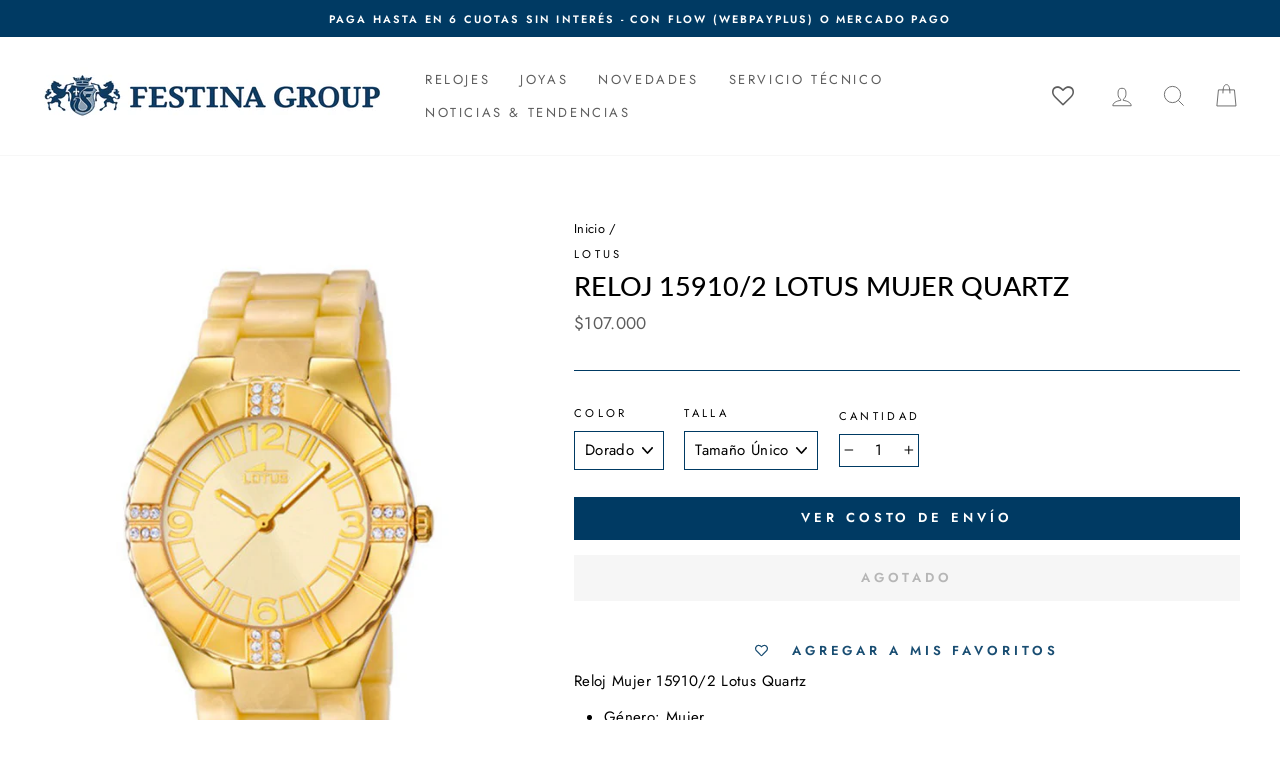

--- FILE ---
content_type: text/html; charset=utf-8
request_url: https://festinachile.cl/products/reloj-15910-2-dorado-lotus-mujer
body_size: 41744
content:
<!doctype html>
<html class="no-js" lang="es" dir="ltr">
<head>
  <meta charset="utf-8">
  <meta http-equiv="X-UA-Compatible" content="IE=edge,chrome=1">
  <meta name="viewport" content="width=device-width,initial-scale=1">
  <meta name="theme-color" content="#003a63">
  <link rel="canonical" href="https://festinachile.cl/products/reloj-15910-2-dorado-lotus-mujer">
  <link rel="preconnect" href="https://cdn.shopify.com">
  <link rel="preconnect" href="https://fonts.shopifycdn.com">
  <link rel="dns-prefetch" href="https://productreviews.shopifycdn.com">
  <link rel="dns-prefetch" href="https://ajax.googleapis.com">
  <link rel="dns-prefetch" href="https://maps.googleapis.com">
  <link rel="dns-prefetch" href="https://maps.gstatic.com">

  <!-- Google tag (gtag.js) -->
<script async src="https://www.googletagmanager.com/gtag/js?id=AW-786617088"></script>
<script> window.dataLayer = window.dataLayer || []; function gtag(){dataLayer.push(arguments);} gtag('js', new Date()); gtag('config', 'AW-786617088');</script>
<!-- fin de tag (gtag.js) 
 
  <!--<script src="//festinachile.cl/cdn/shop/t/26/assets/bingapp.main.js?v=77113117312108440891650383612"></script>
 <script>bingapp.load('//festinachile.cl/cdn/shop/t/26/assets/bingapp.main.js?v=77113117312108440891650383612');</script>--><link rel="shortcut icon" href="//festinachile.cl/cdn/shop/files/FAVICON-01_1_32x32.jpg?v=1619108526" type="image/png" /><link rel="stylesheet" href="https://cdnjs.cloudflare.com/ajax/libs/font-awesome/6.4.0/css/all.min.css"><title>Festina Chile | Reloj 15910/2 Lotus Mujer Quartz | Tienda Oficial en Chile
</title>
<meta name="description" content="Reloj Lotus 15910/2 Mujer, Género: Mujer, Marca: Lotus, Colección: Chile, Función: Quartz, Diámetro de Caja: 34.50 mm, Pulsera: Resina, Resistencia al Agua: 5 ATM, Calendario: No, Tipo de Cristal: Mineral, Ancho de Pulsera: 8.95 mm, Garantía: 2 Años de Garantía por Defecto de Fabricación"><meta property="og:site_name" content="Festina">
  <meta property="og:url" content="https://festinachile.cl/products/reloj-15910-2-dorado-lotus-mujer">
  <meta property="og:title" content="Reloj 15910/2 Lotus Mujer Quartz">
  <meta property="og:type" content="product">
  <meta property="og:description" content="Reloj Lotus 15910/2 Mujer, Género: Mujer, Marca: Lotus, Colección: Chile, Función: Quartz, Diámetro de Caja: 34.50 mm, Pulsera: Resina, Resistencia al Agua: 5 ATM, Calendario: No, Tipo de Cristal: Mineral, Ancho de Pulsera: 8.95 mm, Garantía: 2 Años de Garantía por Defecto de Fabricación"><meta property="og:image" content="http://festinachile.cl/cdn/shop/products/open-uri20221007-4831-1qi4sem.jpg?v=1665180343">
    <meta property="og:image:secure_url" content="https://festinachile.cl/cdn/shop/products/open-uri20221007-4831-1qi4sem.jpg?v=1665180343">
    <meta property="og:image:width" content="1104">
    <meta property="og:image:height" content="1600"><meta name="twitter:site" content="@">
  <meta name="twitter:card" content="summary_large_image">
  <meta name="twitter:title" content="Reloj 15910/2 Lotus Mujer Quartz">
  <meta name="twitter:description" content="Reloj Lotus 15910/2 Mujer, Género: Mujer, Marca: Lotus, Colección: Chile, Función: Quartz, Diámetro de Caja: 34.50 mm, Pulsera: Resina, Resistencia al Agua: 5 ATM, Calendario: No, Tipo de Cristal: Mineral, Ancho de Pulsera: 8.95 mm, Garantía: 2 Años de Garantía por Defecto de Fabricación">
<style data-shopify>@font-face {
  font-family: Lato;
  font-weight: 500;
  font-style: normal;
  font-display: swap;
  src: url("//festinachile.cl/cdn/fonts/lato/lato_n5.b2fec044fbe05725e71d90882e5f3b21dae2efbd.woff2") format("woff2"),
       url("//festinachile.cl/cdn/fonts/lato/lato_n5.f25a9a5c73ff9372e69074488f99e8ac702b5447.woff") format("woff");
}

  @font-face {
  font-family: Jost;
  font-weight: 400;
  font-style: normal;
  font-display: swap;
  src: url("//festinachile.cl/cdn/fonts/jost/jost_n4.d47a1b6347ce4a4c9f437608011273009d91f2b7.woff2") format("woff2"),
       url("//festinachile.cl/cdn/fonts/jost/jost_n4.791c46290e672b3f85c3d1c651ef2efa3819eadd.woff") format("woff");
}


  @font-face {
  font-family: Jost;
  font-weight: 600;
  font-style: normal;
  font-display: swap;
  src: url("//festinachile.cl/cdn/fonts/jost/jost_n6.ec1178db7a7515114a2d84e3dd680832b7af8b99.woff2") format("woff2"),
       url("//festinachile.cl/cdn/fonts/jost/jost_n6.b1178bb6bdd3979fef38e103a3816f6980aeaff9.woff") format("woff");
}

  @font-face {
  font-family: Jost;
  font-weight: 400;
  font-style: italic;
  font-display: swap;
  src: url("//festinachile.cl/cdn/fonts/jost/jost_i4.b690098389649750ada222b9763d55796c5283a5.woff2") format("woff2"),
       url("//festinachile.cl/cdn/fonts/jost/jost_i4.fd766415a47e50b9e391ae7ec04e2ae25e7e28b0.woff") format("woff");
}

  @font-face {
  font-family: Jost;
  font-weight: 600;
  font-style: italic;
  font-display: swap;
  src: url("//festinachile.cl/cdn/fonts/jost/jost_i6.9af7e5f39e3a108c08f24047a4276332d9d7b85e.woff2") format("woff2"),
       url("//festinachile.cl/cdn/fonts/jost/jost_i6.2bf310262638f998ed206777ce0b9a3b98b6fe92.woff") format("woff");
}

</style><link href="//festinachile.cl/cdn/shop/t/26/assets/theme.css?v=82547987923973934091756406795" rel="stylesheet" type="text/css" media="all" />
<style data-shopify>:root {
    --typeHeaderPrimary: Lato;
    --typeHeaderFallback: sans-serif;
    --typeHeaderSize: 32px;
    --typeHeaderWeight: 500;
    --typeHeaderLineHeight: 1.2;
    --typeHeaderSpacing: 0.0em;

    --typeBasePrimary:Jost;
    --typeBaseFallback:sans-serif;
    --typeBaseSize: 15px;
    --typeBaseWeight: 400;
    --typeBaseSpacing: 0.025em;
    --typeBaseLineHeight: 1.4;

    --typeCollectionTitle: 18px;

    --iconWeight: 2px;
    --iconLinecaps: miter;

    
      --buttonRadius: 0px;
    

    --colorGridOverlayOpacity: 0.1;
  }

  .placeholder-content {
    background-image: linear-gradient(100deg, #ffffff 40%, #f7f7f7 63%, #ffffff 79%);
  }</style><script>
    document.documentElement.className = document.documentElement.className.replace('no-js', 'js');

    window.theme = window.theme || {};
    theme.routes = {
      home: "/",
      cart: "/cart.js",
      cartPage: "/cart",
      cartAdd: "/cart/add.js",
      cartChange: "/cart/change.js"
    };
    theme.strings = {
      soldOut: "Agotado",
      unavailable: "No disponible",
      stockLabel: "[count] en stock",
      willNotShipUntil: "Será enviado después [date]",
      willBeInStockAfter: "Estará disponible después [date]",
      waitingForStock: "Inventario en el camino",
      savePrice: "-[saved_amount]",
      cartEmpty: "Su carro actualmente está vacío.",
      cartTermsConfirmation: "Debe aceptar los términos y condiciones de venta para pagar",
      searchCollections: "Colecciones:",
      searchPages: "Páginas:",
      searchArticles: "Artículos:"
    };
    theme.settings = {
      dynamicVariantsEnable: true,
      dynamicVariantType: "dropdown",
      cartType: "drawer",
      isCustomerTemplate: false,
      moneyFormat: "${{ amount_no_decimals_with_comma_separator }}",
      saveType: "percent",
      recentlyViewedEnabled: false,
      productImageSize: "square",
      productImageCover: false,
      predictiveSearch: true,
      predictiveSearchType: "product,article,page,collection",
      inventoryThreshold: 10,
      quickView: true,
      themeName: 'Impulse',
      themeVersion: "4.1.1"
    };
  </script>

  <script>window.performance && window.performance.mark && window.performance.mark('shopify.content_for_header.start');</script><meta name="facebook-domain-verification" content="1hrukhc32yftpw1z4w7l3pptmq5cs9">
<meta name="google-site-verification" content="INiCcJg6tndI7XE1UsyTYCyOM3Nhcqg4YUYiazbmfEw">
<meta name="google-site-verification" content="O7HOIpg6IV7ygHeO36Fxkag3-9BXBtkYkLcCLA9Wn-4">
<meta id="shopify-digital-wallet" name="shopify-digital-wallet" content="/55615389878/digital_wallets/dialog">
<link rel="alternate" type="application/json+oembed" href="https://festinachile.cl/products/reloj-15910-2-dorado-lotus-mujer.oembed">
<script async="async" src="/checkouts/internal/preloads.js?locale=es-CL"></script>
<script id="shopify-features" type="application/json">{"accessToken":"7ebb0b36de3fd1cd9656b6410c53e1a8","betas":["rich-media-storefront-analytics"],"domain":"festinachile.cl","predictiveSearch":true,"shopId":55615389878,"locale":"es"}</script>
<script>var Shopify = Shopify || {};
Shopify.shop = "festina-cl.myshopify.com";
Shopify.locale = "es";
Shopify.currency = {"active":"CLP","rate":"1.0"};
Shopify.country = "CL";
Shopify.theme = {"name":"Festina Oficial [Imp desplegable Enviandola]","id":129434353846,"schema_name":"Impulse","schema_version":"4.1.1","theme_store_id":null,"role":"main"};
Shopify.theme.handle = "null";
Shopify.theme.style = {"id":null,"handle":null};
Shopify.cdnHost = "festinachile.cl/cdn";
Shopify.routes = Shopify.routes || {};
Shopify.routes.root = "/";</script>
<script type="module">!function(o){(o.Shopify=o.Shopify||{}).modules=!0}(window);</script>
<script>!function(o){function n(){var o=[];function n(){o.push(Array.prototype.slice.apply(arguments))}return n.q=o,n}var t=o.Shopify=o.Shopify||{};t.loadFeatures=n(),t.autoloadFeatures=n()}(window);</script>
<script id="shop-js-analytics" type="application/json">{"pageType":"product"}</script>
<script defer="defer" async type="module" src="//festinachile.cl/cdn/shopifycloud/shop-js/modules/v2/client.init-shop-cart-sync_2Gr3Q33f.es.esm.js"></script>
<script defer="defer" async type="module" src="//festinachile.cl/cdn/shopifycloud/shop-js/modules/v2/chunk.common_noJfOIa7.esm.js"></script>
<script defer="defer" async type="module" src="//festinachile.cl/cdn/shopifycloud/shop-js/modules/v2/chunk.modal_Deo2FJQo.esm.js"></script>
<script type="module">
  await import("//festinachile.cl/cdn/shopifycloud/shop-js/modules/v2/client.init-shop-cart-sync_2Gr3Q33f.es.esm.js");
await import("//festinachile.cl/cdn/shopifycloud/shop-js/modules/v2/chunk.common_noJfOIa7.esm.js");
await import("//festinachile.cl/cdn/shopifycloud/shop-js/modules/v2/chunk.modal_Deo2FJQo.esm.js");

  window.Shopify.SignInWithShop?.initShopCartSync?.({"fedCMEnabled":true,"windoidEnabled":true});

</script>
<script>(function() {
  var isLoaded = false;
  function asyncLoad() {
    if (isLoaded) return;
    isLoaded = true;
    var urls = ["https:\/\/wishlisthero-assets.revampco.com\/store-front\/bundle2.js?shop=festina-cl.myshopify.com","https:\/\/chimpstatic.com\/mcjs-connected\/js\/users\/31fae3866af8f40a91cf9f975\/9dc8c694f7031c637d9221108.js?shop=festina-cl.myshopify.com","https:\/\/cdn.shopify.com\/s\/files\/1\/0556\/1538\/9878\/t\/26\/assets\/globo.formbuilder.init.js?v=1650383623\u0026shop=festina-cl.myshopify.com","\/\/shopify.privy.com\/widget.js?shop=festina-cl.myshopify.com","https:\/\/databot-chatbot-backend.herokuapp.com\/api\/script\/2140\/APEYEFZRGJOOTWUZ?shop=festina-cl.myshopify.com"];
    for (var i = 0; i < urls.length; i++) {
      var s = document.createElement('script');
      s.type = 'text/javascript';
      s.async = true;
      s.src = urls[i];
      var x = document.getElementsByTagName('script')[0];
      x.parentNode.insertBefore(s, x);
    }
  };
  if(window.attachEvent) {
    window.attachEvent('onload', asyncLoad);
  } else {
    window.addEventListener('load', asyncLoad, false);
  }
})();</script>
<script id="__st">var __st={"a":55615389878,"offset":-10800,"reqid":"6bb17e42-7221-4b2b-be35-4212f1eedf2a-1769320975","pageurl":"festinachile.cl\/products\/reloj-15910-2-dorado-lotus-mujer","u":"ca596ee4d58c","p":"product","rtyp":"product","rid":6649972097206};</script>
<script>window.ShopifyPaypalV4VisibilityTracking = true;</script>
<script id="captcha-bootstrap">!function(){'use strict';const t='contact',e='account',n='new_comment',o=[[t,t],['blogs',n],['comments',n],[t,'customer']],c=[[e,'customer_login'],[e,'guest_login'],[e,'recover_customer_password'],[e,'create_customer']],r=t=>t.map((([t,e])=>`form[action*='/${t}']:not([data-nocaptcha='true']) input[name='form_type'][value='${e}']`)).join(','),a=t=>()=>t?[...document.querySelectorAll(t)].map((t=>t.form)):[];function s(){const t=[...o],e=r(t);return a(e)}const i='password',u='form_key',d=['recaptcha-v3-token','g-recaptcha-response','h-captcha-response',i],f=()=>{try{return window.sessionStorage}catch{return}},m='__shopify_v',_=t=>t.elements[u];function p(t,e,n=!1){try{const o=window.sessionStorage,c=JSON.parse(o.getItem(e)),{data:r}=function(t){const{data:e,action:n}=t;return t[m]||n?{data:e,action:n}:{data:t,action:n}}(c);for(const[e,n]of Object.entries(r))t.elements[e]&&(t.elements[e].value=n);n&&o.removeItem(e)}catch(o){console.error('form repopulation failed',{error:o})}}const l='form_type',E='cptcha';function T(t){t.dataset[E]=!0}const w=window,h=w.document,L='Shopify',v='ce_forms',y='captcha';let A=!1;((t,e)=>{const n=(g='f06e6c50-85a8-45c8-87d0-21a2b65856fe',I='https://cdn.shopify.com/shopifycloud/storefront-forms-hcaptcha/ce_storefront_forms_captcha_hcaptcha.v1.5.2.iife.js',D={infoText:'Protegido por hCaptcha',privacyText:'Privacidad',termsText:'Términos'},(t,e,n)=>{const o=w[L][v],c=o.bindForm;if(c)return c(t,g,e,D).then(n);var r;o.q.push([[t,g,e,D],n]),r=I,A||(h.body.append(Object.assign(h.createElement('script'),{id:'captcha-provider',async:!0,src:r})),A=!0)});var g,I,D;w[L]=w[L]||{},w[L][v]=w[L][v]||{},w[L][v].q=[],w[L][y]=w[L][y]||{},w[L][y].protect=function(t,e){n(t,void 0,e),T(t)},Object.freeze(w[L][y]),function(t,e,n,w,h,L){const[v,y,A,g]=function(t,e,n){const i=e?o:[],u=t?c:[],d=[...i,...u],f=r(d),m=r(i),_=r(d.filter((([t,e])=>n.includes(e))));return[a(f),a(m),a(_),s()]}(w,h,L),I=t=>{const e=t.target;return e instanceof HTMLFormElement?e:e&&e.form},D=t=>v().includes(t);t.addEventListener('submit',(t=>{const e=I(t);if(!e)return;const n=D(e)&&!e.dataset.hcaptchaBound&&!e.dataset.recaptchaBound,o=_(e),c=g().includes(e)&&(!o||!o.value);(n||c)&&t.preventDefault(),c&&!n&&(function(t){try{if(!f())return;!function(t){const e=f();if(!e)return;const n=_(t);if(!n)return;const o=n.value;o&&e.removeItem(o)}(t);const e=Array.from(Array(32),(()=>Math.random().toString(36)[2])).join('');!function(t,e){_(t)||t.append(Object.assign(document.createElement('input'),{type:'hidden',name:u})),t.elements[u].value=e}(t,e),function(t,e){const n=f();if(!n)return;const o=[...t.querySelectorAll(`input[type='${i}']`)].map((({name:t})=>t)),c=[...d,...o],r={};for(const[a,s]of new FormData(t).entries())c.includes(a)||(r[a]=s);n.setItem(e,JSON.stringify({[m]:1,action:t.action,data:r}))}(t,e)}catch(e){console.error('failed to persist form',e)}}(e),e.submit())}));const S=(t,e)=>{t&&!t.dataset[E]&&(n(t,e.some((e=>e===t))),T(t))};for(const o of['focusin','change'])t.addEventListener(o,(t=>{const e=I(t);D(e)&&S(e,y())}));const B=e.get('form_key'),M=e.get(l),P=B&&M;t.addEventListener('DOMContentLoaded',(()=>{const t=y();if(P)for(const e of t)e.elements[l].value===M&&p(e,B);[...new Set([...A(),...v().filter((t=>'true'===t.dataset.shopifyCaptcha))])].forEach((e=>S(e,t)))}))}(h,new URLSearchParams(w.location.search),n,t,e,['guest_login'])})(!0,!0)}();</script>
<script integrity="sha256-4kQ18oKyAcykRKYeNunJcIwy7WH5gtpwJnB7kiuLZ1E=" data-source-attribution="shopify.loadfeatures" defer="defer" src="//festinachile.cl/cdn/shopifycloud/storefront/assets/storefront/load_feature-a0a9edcb.js" crossorigin="anonymous"></script>
<script data-source-attribution="shopify.dynamic_checkout.dynamic.init">var Shopify=Shopify||{};Shopify.PaymentButton=Shopify.PaymentButton||{isStorefrontPortableWallets:!0,init:function(){window.Shopify.PaymentButton.init=function(){};var t=document.createElement("script");t.src="https://festinachile.cl/cdn/shopifycloud/portable-wallets/latest/portable-wallets.es.js",t.type="module",document.head.appendChild(t)}};
</script>
<script data-source-attribution="shopify.dynamic_checkout.buyer_consent">
  function portableWalletsHideBuyerConsent(e){var t=document.getElementById("shopify-buyer-consent"),n=document.getElementById("shopify-subscription-policy-button");t&&n&&(t.classList.add("hidden"),t.setAttribute("aria-hidden","true"),n.removeEventListener("click",e))}function portableWalletsShowBuyerConsent(e){var t=document.getElementById("shopify-buyer-consent"),n=document.getElementById("shopify-subscription-policy-button");t&&n&&(t.classList.remove("hidden"),t.removeAttribute("aria-hidden"),n.addEventListener("click",e))}window.Shopify?.PaymentButton&&(window.Shopify.PaymentButton.hideBuyerConsent=portableWalletsHideBuyerConsent,window.Shopify.PaymentButton.showBuyerConsent=portableWalletsShowBuyerConsent);
</script>
<script data-source-attribution="shopify.dynamic_checkout.cart.bootstrap">document.addEventListener("DOMContentLoaded",(function(){function t(){return document.querySelector("shopify-accelerated-checkout-cart, shopify-accelerated-checkout")}if(t())Shopify.PaymentButton.init();else{new MutationObserver((function(e,n){t()&&(Shopify.PaymentButton.init(),n.disconnect())})).observe(document.body,{childList:!0,subtree:!0})}}));
</script>

<script>window.performance && window.performance.mark && window.performance.mark('shopify.content_for_header.end');</script>

  <script src="//festinachile.cl/cdn/shop/t/26/assets/vendor-scripts-v9.js" defer="defer"></script><script src="//festinachile.cl/cdn/shop/t/26/assets/theme.js?v=122327233755142343211650383629" defer="defer"></script><script src="//festinachile.cl/cdn/shop/t/26/assets/variable-products.js?v=6976058840039027591650383630" type="text/javascript" defer></script>

<script src="https://code.jquery.com/jquery-2.2.4.min.js" integrity="sha256-BbhdlvQf/xTY9gja0Dq3HiwQF8LaCRTXxZKRutelT44=" crossorigin="anonymous" defer></script>
 <script type="text/javascript" src="https://www.webyze.com/ProductColors/productcolors-d350d381f757f614854900b3a9f6f3bd1b8cd1ac.js?shop=festina-cl.myshopify.com" async></script>



<!-- Font icon for header icons -->
<link href="https://wishlisthero-assets.revampco.com/safe-icons/css/wishlisthero-icons.css" rel="stylesheet"/>
<!-- Style for floating buttons and others -->
<style type="text/css">
@media screen and (max-width: 641px){
.Header__Icon+.Header__Icon {
margin-left: 10px;
}
}
@media screen and (min-width: 641px){
.Header__Icon+.Header__Icon.Wlh-Header__Icon {
margin-left: 20px;
}
}
.wishlist-hero-header-icon {
    vertical-align: middle;
}
.wishlisthero-floating {
        position: absolute;  right : 5px; left:auto;
        top: 5px;
        z-index: 4;
        border-radius: 100%;
    }
  
  .MuiCardActions-root .MuiButtonBase-root:nth-child(1){
   color:white;
  }
  
.wishlisthero-floating svg {
font-size:23px;
margin-top:1px;
}
    .wishlisthero-floating:hover {
        background-color: rgba(0, 0, 0, 0.05);
    }

    .wishlisthero-floating button {
        font-size: 20px !important;
        width: 40px !important;
        padding: 0.125em 0 0 !important;
    }
  
  .SocialMediaShareButton--viber, .SocialMediaShareButton--instapaper, .SocialMediaShareButton--vk, .SocialMediaShareButton--ok, .SocialMediaShareButton--reddit, .SocialMediaShareButton--tumblr, .SocialMediaShareButton--livejournal, .SocialMediaShareButton--mailru, .SocialMediaShareButton--workplace, .SocialMediaShareButton--line, .SocialMediaShareButton--pocket{
    display:none;
  }
  
  .jss132 :nth-child(4){
    padding-right:0 !important;
    padding-left:0 !important;
  
  }
  
.MuiTypography-body2 ,.MuiTypography-body1 ,.MuiTypography-caption ,.MuiTypography-button ,.MuiTypography-h1 ,.MuiTypography-h2 ,.MuiTypography-h3 ,.MuiTypography-h4 ,.MuiTypography-h5 ,.MuiTypography-h6 ,.MuiTypography-subtitle1 ,.MuiTypography-subtitle2 ,.MuiTypography-overline , MuiButton-root{
     font-family: var(--typeBasePrimary),var(--typeBaseFallback) !important; /*Roboto, Helvetica, Arial, sans-serif;*/
}
.MuiTypography-h1 , .MuiTypography-h2 , .MuiTypography-h3 , .MuiTypography-h4 , .MuiTypography-h5 , .MuiTypography-h6 , .MuiButton-root, .MuiCardHeader-title a{
     
    font-family: var(--typeBasePrimary),var(--typeBaseFallback) !important;
}

    /****************************************************************************************/
    /* For some theme shared view need some spacing */
    /*
    #wishlist-hero-shared-list-view {
  margin-top: 15px;
  margin-bottom: 15px;
}
#wishlist-hero-shared-list-view h1 {
  padding-left: 5px;
}

#wishlisthero-product-page-button-container {
  padding-top: 15px;
}
*/
    /****************************************************************************************/
    /* #wishlisthero-product-page-button-container button {
  padding-left: 1px !important;
} */
    /****************************************************************************************/
    /* Customize the indicator when wishlist has items AND the normal indicator not working */
span.wishlist-hero-items-count {
  position: absolute;
  top: 42%;
  right: 10%;
    border-radius: 100%;
}

@media screen and (max-width: 749px){
.wishlisthero-product-page-button-container{
width:100%
}
.wishlisthero-product-page-button-container button{
 margin-left:auto !important; margin-right: auto !important;
}
}
@media(max-width:760px){
   span.wishlist-hero-items-count {
     top: 28%;
   }
}
.MuiCardMedia-root{
padding-top:120% !important; 
}
</style> <script type='text/javascript'>try{
   window.WishListHero_setting = {"ButtonColor":"#003A63","IconColor":"rgba(255, 255, 255, 1)","IconType":"Heart","ButtonTextBeforeAdding":"Agregar a Mis Favoritos","ButtonTextAfterAdding":"Agregado a Mis Favoritos","AnimationAfterAddition":"None","ButtonTextAddToCart":"Agregar al carro","ButtonTextOutOfStock":"Agotado","ButtonTextAddAllToCart":"Agregar todo al carro","ButtonTextRemoveAllToCart":"Eliminar todo de Mis Favoritos","AddedProductNotificationText":"Producto añadido correctamente a tus Favoritos","AddedProductToCartNotificationText":"Producto agregado al carro correctamente","ViewCartLinkText":"Ver carro","SharePopup_TitleText":"Compartir Mis Favoritos","SharePopup_shareBtnText":"Compartir","SharePopup_shareHederText":"Comparte en las redes sociales","SharePopup_shareCopyText":"O copia el enlace de tus Favoritos para compartir","SharePopup_shareCancelBtnText":"Cancelar","SharePopup_shareCopyBtnText":"Copiar","SendEMailPopup_BtnText":"Enviar email","SendEMailPopup_FromText":"De Nombre","SendEMailPopup_ToText":"Para email","SendEMailPopup_BodyText":"Mensaje","SendEMailPopup_SendBtnText":"Enviar","SendEMailPopup_TitleText":"Enviar Mis Favoritos por correo electrónico","AddProductMessageText":"¿Está seguro de que desea agregar todos los productos al carro?","RemoveProductMessageText":"¿Estás seguro de que deseas eliminar este producto de tus Favoritos?","RemoveAllProductMessageText":"¿Está seguro de que desea eliminar todos los productos de sus Favoritos?","RemovedProductNotificationText":"Producto eliminado de tus Favoritos con éxito","AddAllOutOfStockProductNotificationText":"Parece que hubo un problema al agregar productos al carro. Vuelve a intentarlo más tarde.","RemovePopupOkText":"Ok","RemovePopup_HeaderText":"Estás seguro?","ViewWishlistText":"Ver Mis Favoritos","EmptyWishlistText":"No hay productos en tus Favoritos","BuyNowButtonText":"Comprar ahora","BuyNowButtonColor":"rgb(144, 86, 162)","BuyNowTextButtonColor":"rgb(255, 255, 255)","Wishlist_Title":"Mis Favoritos","WishlistHeaderTitleAlignment":"Left","WishlistProductImageSize":"Normal","PriceColor":"#003A63","HeaderFontSize":"30","PriceFontSize":"18","ProductNameFontSize":"16","LaunchPointType":"header_menu","DisplayWishlistAs":"popup_window","DisplayButtonAs":"text_with_icon","PopupSize":"md","HideAddToCartButton":false,"NoRedirectAfterAddToCart":false,"DisableGuestCustomer":false,"LoginPopupContent":"Inicie sesión para guardar sus Favoritos en todos los dispositivos.","LoginPopupLoginBtnText":"Iniciar Sesión","LoginPopupContentFontSize":"20","NotificationPopupPosition":"right","WishlistButtonTextColor":"rgba(255, 255, 255, 1)","EnableRemoveFromWishlistAfterAddButtonText":"Eliminar de Mis Favoritos","_id":"60782edd91cfce381b86cfe7","EnableCollection":false,"EnableShare":true,"RemovePowerBy":false,"EnableFBPixel":false,"DisapleApp":false,"FloatPointPossition":"bottom_right","HeartStateToggle":true,"HeaderMenuItemsIndicator":true,"EnableRemoveFromWishlistAfterAdd":true,"ShareViaEmailSubject":"Wishlist de ##wishlist_hero_share_email_customer_name##","CollectionViewAddedToWishlistIconBackgroundColor":"rgba(255, 255, 255, 0)","CollectionViewAddedToWishlistIconColor":"#003A63","CollectionViewIconBackgroundColor":"rgba(255, 255, 255, 0)","CollectionViewIconColor":"#003A63","Shop":"festina-cl.myshopify.com","shop":"festina-cl.myshopify.com","Status":"Active","Plan":"FREE"};  
  }catch(e){ console.error('Error loading config',e); } </script>
<script>window.wishlisthero_cartDotClasses=['cart-link__bubble',  'cart-link__bubble--visible' , 'is-visible'];</script>
<script>window.wishlisthero_buttonProdPageClasses=['btn','btn--full','btn--secondary'];</script>
<script>window.wishlisthero_buttonProdPageFontSize='auto';</script>



















<script>
	var Globo = Globo || {};
    var globoFormbuilderRecaptchaInit = function(){};
    Globo.FormBuilder = Globo.FormBuilder || {};
    Globo.FormBuilder.url = "https://form.globosoftware.net";
    Globo.FormBuilder.shop = {
        settings : {
            reCaptcha : {
                siteKey : ''
            },
            hideWaterMark : false,
            encryptionFormId : false,
            copyright: `Powered by Globo <a href="https://apps.shopify.com/form-builder-contact-form" target="_blank">Form</a>`,
            scrollTop: true
        },
        pricing:{
            features:{
                fileUpload : 2,
                removeCopyright : false,
                bulkOrderForm: false,
                cartForm: false,
            }
        },
        configuration: {
            money_format:  "${{ amount_no_decimals_with_comma_separator }}"
        },
        encryption_form_id : false
    };
    Globo.FormBuilder.forms = [];

    
    Globo.FormBuilder.page = {
        title : document.title,
        href : window.location.href,
        type: "product"
    };
    Globo.FormBuilder.assetFormUrls = [];
            Globo.FormBuilder.assetFormUrls[55715] = "//festinachile.cl/cdn/shop/t/26/assets/globo.formbuilder.data.55715.js?v=55596554146336462731650383622";
            
</script>

<link rel="preload" href="//festinachile.cl/cdn/shop/t/26/assets/globo.formbuilder.css?v=120707137603890171131651252850" as="style" onload="this.onload=null;this.rel='stylesheet'">
<noscript><link rel="stylesheet" href="//festinachile.cl/cdn/shop/t/26/assets/globo.formbuilder.css?v=120707137603890171131651252850"></noscript>
<link rel="stylesheet" href="//festinachile.cl/cdn/shop/t/26/assets/globo.formbuilder.css?v=120707137603890171131651252850">


<script>
    Globo.FormBuilder.__webpack_public_path__ = "//festinachile.cl/cdn/shop/t/26/assets/"
</script>
<script src="//festinachile.cl/cdn/shop/t/26/assets/globo.formbuilder.index.js?v=179292028188842521221651252857" defer></script>

<!-- BEGIN app block: shopify://apps/labeler/blocks/app-embed/38a5b8ec-f58a-4fa4-8faa-69ddd0f10a60 -->

  <style>
     .aco-box { z-index: 3 !important; }
  </style>

<script>
  let aco_allProducts = new Map();
</script>
<script>
  const normalStyle = [
  "background: rgb(173, 216, 230)",
  "padding: 15px",
  "font-size: 1.5em",
  "font-family: 'Poppins', sans-serif",
  "color: black",
  "border-radius: 10px",
  ];
  const warningStyle = [
  "background: rgb(255, 165, 0)",
  "padding: 15px",
  "font-size: 1.5em",
  "font-family: 'Poppins', sans-serif",
  "color: black", 
  "border-radius: 10px",
  ];
  let content = "%cWelcome to labeler v3!🎉🎉";
  let version = "v3";

  if (version !== "v3") {
    content = "%cWarning! Update labeler to v3 ⚠️⚠️";
    console.log(content, warningStyle.join(";"));
  }
  else {
    console.log(content, normalStyle.join(";"));
  }
  try{
     
    
        aco_allProducts.set(`reloj-15910-2-dorado-lotus-mujer`,{
              availableForSale: false,
              collections: [],
              first_variant: null,
              price:`107.000`,
              compareAtPriceRange: {
                maxVariantPrice: {
                    amount: `107.000`,
                    currencyCode: `CLP`
                },
                minVariantPrice: {
                    amount: `107.000`,
                    currencyCode: `CLP`
                },
              },
              createdAt: `2021-04-15 21:07:46 -0400`,
              featuredImage: `products/open-uri20221007-4831-1qi4sem.jpg`,
              handle: `reloj-15910-2-dorado-lotus-mujer`,
              id:"6649972097206",
              images: [
                
                {
                  id: "32695431266486",
                  url: `products/open-uri20221007-4831-1qi4sem.jpg`,
                  altText: `6340556de35dde12dfd4b347`,
                },
                
                {
                  id: "32695431299254",
                  url: `products/open-uri20221007-4831-1koknsi.jpg`,
                  altText: `6340556de35dde12dfd4b348`,
                },
                
              ],
              priceRange: {
                maxVariantPrice: {
                  amount:`107.000`
                },
                minVariantPrice: {
                  amount:`107.000`
                },
              },
              productType: `Reloj`,
              publishedAt: `2025-01-23 16:11:00 -0300`,
              tags: ["5 Atm","Acero","Acero Inoxidable","Análogo","Armys","Dama","Dorado","Lotus","Mineral","Mujer","Pila","Quartz","Reloj","Relojes","Relojes Mujer","Señora"],
              title: `Reloj 15910/2 Lotus Mujer Quartz`,
              variants: [
                
                {
                availableForSale: false,
                compareAtPrice : {
                  amount:`107.000`
                },
                id: `gid://shopify/ProductVariant/39570176835766`,
                quantityAvailable:0,
                image : {
                  id: "null",
                  url: ``,
                  altText: ``,
                },
                price :{
                  amount: `107.000`,
                  currencyCode: `CLP`
                  },
                title: `Dorado / Tamaño Único`,
                },
                
              ] ,
              vendor: `Lotus`,
              type: `Reloj`,
            });
       
   
    
       }catch(err){
        console.log(err)
       }
       aco_allProducts.forEach((value,key) => {
        const data = aco_allProducts.get(key)
        data.totalInventory = data.variants.reduce((acc,curr) => {
          return acc + curr.quantityAvailable
        },0)
        data.variants.forEach((el,index)=>{
          if(!el.image.url){
            data.variants[index].image.url = data.images[0]?.url || ""
          }
        })
        aco_allProducts.set(key,data)
       });
</script>

  
    <script>
      const betaStyle = [
      "background: rgb(244, 205, 50)",
      "padding: 5px",
      "font-size: 1em",
      "font-family: 'Poppins', sans-serif",
      "color: black",
      "border-radius: 10px",
      ];
        const isbeta = "true";
        const betaContent = "%cBeta version"
        console.log(betaContent, betaStyle.join(";"));
        let labelerCdnData = {"version":"v3","status":true,"storeFrontApi":"ea7acb329fccb8994b8db8ef98afbd33","subscription":{"plan":"BASIC PLAN","isActive":true},"badges":[{"id":"0475309f-3a78-480f-b9c6-4f021c4df175","title":"NOVEDAD","imageUrl":"uploads/css/css-badge/labeler-css-badge-zm2LS4.png","svgUrl":"uploads/css/css-badge/labeler-css-badge-zm2LS4.svg","pngUrl":null,"webpUrl":null,"style":{"type":"percentage","angle":270,"width":30,"height":25,"margin":{"top":6,"left":-6,"right":"inherit","bottom":"inherit","objectPosition":"left top"},"opacity":1,"position":"LT","svgStyle":{"text":[{"x":"-7","y":"8","key":"t1","fill":"#000000","text":"NOVEDAD","type":"text","fontSize":"9","transform":"translate(12 3)","fontFamily":"Abel","fontWeight":"bold","letterSpacing":"0em"}],"shape":[{"key":"s1","fill":"#e7e7e7","type":"path"}]},"alignment":null,"animation":{"name":"none","duration":2,"iteration":"infinite"},"aspectRatio":true},"createdAt":"2024-07-04T14:32:17.449Z","isActivated":true,"rules":{"inStock":false,"lowStock":10,"selected":["specificTags"],"scheduler":{"status":false,"endDate":"2024-09-18T00:00:00.000Z","endTime":"23:59","timezone":"(GMT-12:00) Etc/GMT+12","weekdays":{"friday":{"end":"23:59","start":"00:00","status":true},"monday":{"end":"23:59","start":"00:00","status":true},"sunday":{"end":"23:59","start":"00:00","status":true},"tuesday":{"end":"23:59","start":"00:00","status":true},"saturday":{"end":"23:59","start":"00:00","status":true},"thursday":{"end":"23:59","start":"00:00","status":true},"wednesday":{"end":"23:59","start":"00:00","status":true}},"startDate":"2024-07-18T00:00:00.000Z","startTime":"00:00"},"comingSoon":7,"outOfStock":false,"priceRange":{"max":2000,"min":0},"allProducts":false,"newArrivals":7,"productType":{"excludeTypes":[],"includeTypes":[]},"specificTags":{"excludeTags":[],"includeTags":["Novedad"]},"productVendor":{"excludeVendors":[],"includeVendors":[]},"publishedDate":{"to":"2024-07-18T00:00:00.000Z","from":"2024-07-11T00:00:00.000Z"},"specificProducts":[],"specificVariants":[],"countryRestriction":{"excludedCountry":[],"includedCountry":[]},"specificCollection":{"excludeCollections":[],"includeCollections":[]}},"svgToStoreFront":true,"premium":true,"selectedPages":["collections","home","search"],"dynamic":false,"options":{"timerOptions":{"dayLabel":"Days","minLabel":"Minutes","secLabel":"Seconds","hourLabel":"Hours","hideAfterTimeOut":false},"percentageInBetweenForSaleOn":{"max":100,"min":1,"status":false}},"shopId":"050e718c-f9bb-43ca-9a11-fb641c3db30a","categoryId":"b0954095-8c7c-4c53-bab3-0adf375f48ce","collectionId":"7e7ace37-c1e8-4b32-9d49-d45416000fb1","Category":{"id":"b0954095-8c7c-4c53-bab3-0adf375f48ce","name":"Customizable"}},{"id":"5c052863-585c-4808-a524-5dab6f013e40","title":"NUEVO","imageUrl":"uploads/css/css-badge/labeler-css-badge-HLyJhI.png","svgUrl":"uploads/css/css-badge/labeler-css-badge-HLyJhI.svg","pngUrl":null,"webpUrl":null,"style":{"type":"percentage","angle":0,"width":11,"height":74,"margin":{"top":"inherit","left":"inherit","right":0,"bottom":0,"objectPosition":"right bottom"},"opacity":1,"position":"RB","svgStyle":{"text":[{"x":"0","y":"33","key":"t1","fill":"#000000","text":"NEW","type":"text","fontSize":"14","transform":"translate(0.585815 18.9707) rotate(-45)","fontFamily":"Poppins","fontWeight":"bold","letterSpacing":"0em"}],"shape":[{"key":"s1","fill":"#dbdbdb","type":"path"}]},"alignment":null,"animation":{"name":"none","duration":2,"iteration":1},"aspectRatio":true},"createdAt":"2024-06-05T20:00:19.369Z","isActivated":true,"rules":{"inStock":false,"lowStock":10,"selected":["newArrivals"],"scheduler":{"status":false,"endDate":"2024-09-12T00:00:00.000Z","endTime":"23:59","timezone":"(GMT-12:00) Etc/GMT+12","weekdays":{"friday":{"end":"23:59","start":"00:00","status":true},"monday":{"end":"23:59","start":"00:00","status":true},"sunday":{"end":"23:59","start":"00:00","status":true},"tuesday":{"end":"23:59","start":"00:00","status":true},"saturday":{"end":"23:59","start":"00:00","status":true},"thursday":{"end":"23:59","start":"00:00","status":true},"wednesday":{"end":"23:59","start":"00:00","status":true}},"startDate":"2024-07-12T00:00:00.000Z","startTime":"00:00"},"comingSoon":7,"outOfStock":false,"priceRange":{"max":2000,"min":0},"allProducts":false,"newArrivals":60,"productType":{"excludeTypes":[],"includeTypes":[]},"specificTags":{"excludeTags":[],"includeTags":[]},"productVendor":{"excludeVendors":[],"includeVendors":[]},"publishedDate":{"to":"2024-07-12T00:00:00.000Z","from":"2024-07-05T00:00:00.000Z"},"specificProducts":[],"specificVariants":[],"countryRestriction":{"excludedCountry":[],"includedCountry":[]},"specificCollection":{"excludeCollections":[],"includeCollections":[]}},"svgToStoreFront":true,"premium":true,"selectedPages":["collections","search","home"],"dynamic":false,"options":{"timerOptions":{"dayLabel":"Days","minLabel":"Minutes","secLabel":"Seconds","hourLabel":"Hours","hideAfterTimeOut":false},"percentageInBetweenForSaleOn":{"max":100,"min":1,"status":false}},"shopId":"050e718c-f9bb-43ca-9a11-fb641c3db30a","categoryId":"b0954095-8c7c-4c53-bab3-0adf375f48ce","collectionId":"2f75095f-6b2f-4762-bc0d-ec1db7a0ef2b","Category":{"id":"b0954095-8c7c-4c53-bab3-0adf375f48ce","name":"Customizable"}},{"id":"6483e3ed-9b02-4545-a653-5b6d59e7b2eb","title":"OFERTA 2","imageUrl":"uploads/css/css-badge/labeler-css-badge-zm2LS4.png","svgUrl":"uploads/css/css-badge/labeler-css-badge-zm2LS4.svg","pngUrl":null,"webpUrl":null,"style":{"type":"percentage","angle":1,"width":20,"height":25,"margin":{"top":0,"left":"inherit","right":0,"bottom":"inherit","objectPosition":"right top"},"opacity":1,"position":"RT","svgStyle":{"text":[{"x":"-7","y":"8","key":"t1","fill":"#000000","text":"Cyber Festina","type":"text","fontSize":"7","transform":"translate(12 3)","fontFamily":"Abel","fontWeight":"bold","letterSpacing":"0em"}],"shape":[{"key":"s1","fill":"#e5e5e5","type":"path"}]},"alignment":null,"animation":{"name":"none","duration":2,"iteration":"infinite"},"aspectRatio":true},"createdAt":"2024-08-02T17:20:28.485Z","isActivated":false,"rules":{"inStock":false,"lowStock":10,"selected":["specificTags"],"scheduler":{"status":false,"endDate":"2024-11-26T00:00:00.000Z","endTime":"23:59","timezone":"(GMT-12:00) Etc/GMT+12","weekdays":{"friday":{"end":"23:59","start":"00:00","status":true},"monday":{"end":"23:59","start":"00:00","status":true},"sunday":{"end":"23:59","start":"00:00","status":true},"tuesday":{"end":"23:59","start":"00:00","status":true},"saturday":{"end":"23:59","start":"00:00","status":true},"thursday":{"end":"23:59","start":"00:00","status":true},"wednesday":{"end":"23:59","start":"00:00","status":true}},"startDate":"2024-09-26T00:00:00.000Z","startTime":"00:00"},"comingSoon":7,"outOfStock":false,"priceRange":{"max":2000,"min":0},"allProducts":false,"newArrivals":7,"productType":{"excludeTypes":[],"includeTypes":[]},"specificTags":{"excludeTags":[],"includeTags":["Oferta"]},"productVendor":{"excludeVendors":[],"includeVendors":[]},"publishedDate":{"to":"2024-09-26T00:00:00.000Z","from":"2024-09-19T00:00:00.000Z"},"specificProducts":[],"specificVariants":[],"countryRestriction":{"excludedCountry":[],"includedCountry":[]},"specificCollection":{"excludeCollections":[],"includeCollections":[]}},"svgToStoreFront":true,"premium":true,"selectedPages":["products"],"dynamic":false,"options":{"timerOptions":{"dayLabel":"Days","minLabel":"Minutes","secLabel":"Seconds","hourLabel":"Hours","hideAfterTimeOut":false},"percentageInBetweenForSaleOn":{"max":100,"min":1,"status":false}},"shopId":"050e718c-f9bb-43ca-9a11-fb641c3db30a","categoryId":"b0954095-8c7c-4c53-bab3-0adf375f48ce","collectionId":"7e7ace37-c1e8-4b32-9d49-d45416000fb1","Category":{"id":"b0954095-8c7c-4c53-bab3-0adf375f48ce","name":"Customizable"}},{"id":"6761f4c3-7b56-4e34-93cb-8d77910e7e11","title":"NOVEDAD (copy)","imageUrl":"uploads/css/css-badge/labeler-css-badge-zm2LS4.png","svgUrl":"uploads/css/css-badge/labeler-css-badge-zm2LS4.svg","pngUrl":null,"webpUrl":null,"style":{"type":"percentage","angle":270,"width":15,"height":25,"margin":{"top":3,"left":-3,"right":"inherit","bottom":"inherit","objectPosition":"left top"},"opacity":1,"position":"LT","svgStyle":{"text":[{"x":"-7","y":"8","key":"t1","fill":"#010101","text":"NOVEDAD","type":"text","fontSize":"10","transform":"translate(12 3)","fontFamily":"Abel","fontWeight":"bold","letterSpacing":"0em"}],"shape":[{"key":"s1","fill":"#e7e7e7","type":"path"}]},"alignment":null,"animation":{"name":"none","duration":2,"iteration":"infinite"},"aspectRatio":true},"createdAt":"2024-07-12T14:33:56.948Z","isActivated":true,"rules":{"inStock":false,"lowStock":10,"selected":["specificTags"],"scheduler":{"status":false,"endDate":"2024-09-18T00:00:00.000Z","endTime":"23:59","timezone":"(GMT-12:00) Etc/GMT+12","weekdays":{"friday":{"end":"23:59","start":"00:00","status":true},"monday":{"end":"23:59","start":"00:00","status":true},"sunday":{"end":"23:59","start":"00:00","status":true},"tuesday":{"end":"23:59","start":"00:00","status":true},"saturday":{"end":"23:59","start":"00:00","status":true},"thursday":{"end":"23:59","start":"00:00","status":true},"wednesday":{"end":"23:59","start":"00:00","status":true}},"startDate":"2024-07-18T00:00:00.000Z","startTime":"00:00"},"comingSoon":7,"outOfStock":false,"priceRange":{"max":2000,"min":0},"allProducts":false,"newArrivals":7,"productType":{"excludeTypes":[],"includeTypes":[]},"specificTags":{"excludeTags":[],"includeTags":["Novedad"]},"productVendor":{"excludeVendors":[],"includeVendors":[]},"publishedDate":{"to":"2024-07-18T00:00:00.000Z","from":"2024-07-11T00:00:00.000Z"},"specificProducts":[],"specificVariants":[],"countryRestriction":{"excludedCountry":[],"includedCountry":[]},"specificCollection":{"excludeCollections":[],"includeCollections":[]}},"svgToStoreFront":true,"premium":true,"selectedPages":["products"],"dynamic":false,"options":{"timerOptions":{"dayLabel":"Days","minLabel":"Minutes","secLabel":"Seconds","hourLabel":"Hours","hideAfterTimeOut":false},"percentageInBetweenForSaleOn":{"max":100,"min":1,"status":false}},"shopId":"050e718c-f9bb-43ca-9a11-fb641c3db30a","categoryId":"b0954095-8c7c-4c53-bab3-0adf375f48ce","collectionId":"7e7ace37-c1e8-4b32-9d49-d45416000fb1","Category":{"id":"b0954095-8c7c-4c53-bab3-0adf375f48ce","name":"Customizable"}},{"id":"7f5337c6-5e38-4776-a65f-98327a647731","title":"CYBER (copy)","imageUrl":"V3/festina-cl.myshopify.com/assets/png/54093230663f2e63e3fdba6b7.png","svgUrl":null,"pngUrl":null,"webpUrl":null,"style":{"type":"percentage","angle":1,"width":8,"height":25,"margin":{"top":"inherit","left":"inherit","right":2,"bottom":2,"objectPosition":"right bottom"},"opacity":1,"position":"RB","svgStyle":null,"alignment":null,"animation":{"name":"heartBeat","duration":2,"iteration":"infinite"},"aspectRatio":true},"createdAt":"2024-11-25T12:58:08.505Z","isActivated":false,"rules":{"inStock":false,"lowStock":10,"selected":["specificTags"],"scheduler":{"status":false,"endDate":"2025-06-25T00:00:00.000Z","endTime":"23:59","timezone":"(GMT-12:00) Etc/GMT+12","weekdays":{"friday":{"end":"23:59","start":"00:00","status":true},"monday":{"end":"23:59","start":"00:00","status":true},"sunday":{"end":"23:59","start":"00:00","status":true},"tuesday":{"end":"23:59","start":"00:00","status":true},"saturday":{"end":"23:59","start":"00:00","status":true},"thursday":{"end":"23:59","start":"00:00","status":true},"wednesday":{"end":"23:59","start":"00:00","status":true}},"startDate":"2025-04-25T00:00:00.000Z","startTime":"00:00"},"comingSoon":7,"outOfStock":false,"priceRange":{"max":2000,"min":0},"allProducts":false,"newArrivals":7,"productType":{"excludeTypes":[],"includeTypes":[]},"specificTags":{"excludeTags":[],"includeTags":["Destacado"]},"productVendor":{"excludeVendors":[],"includeVendors":[]},"publishedDate":{"to":"2025-04-25T00:00:00.000Z","from":"2025-04-18T00:00:00.000Z"},"specificProducts":[],"specificVariants":[],"countryRestriction":{"excludedCountry":[],"includedCountry":[]},"specificCollection":{"excludeCollections":[],"includeCollections":[]}},"svgToStoreFront":false,"premium":false,"selectedPages":["collections","search","home"],"dynamic":false,"options":{"timerOptions":{"dayLabel":"Days","minLabel":"Minutes","secLabel":"Seconds","hourLabel":"Hours","hideAfterTimeOut":false},"percentageInBetweenForSaleOn":{"max":100,"min":1,"status":false}},"shopId":"050e718c-f9bb-43ca-9a11-fb641c3db30a","categoryId":"b400a8ea-b9af-4adc-bf1e-15659ef4e158","collectionId":"f85dd401-6be0-4401-a5f6-14cb9015dad9","Category":{"name":"My","id":"b400a8ea-b9af-4adc-bf1e-15659ef4e158"}},{"id":"802beb47-f886-417c-b724-b287afcf68eb","title":"OFERTA","imageUrl":"uploads/css/css-badge/labeler-css-badge-zm2LS4.png","svgUrl":"uploads/css/css-badge/labeler-css-badge-zm2LS4.svg","pngUrl":null,"webpUrl":null,"style":{"type":"percentage","angle":270,"width":30,"height":25,"margin":{"top":9,"left":-7,"right":"inherit","bottom":"inherit","objectPosition":"left top"},"opacity":1,"position":"LT","svgStyle":{"text":[{"x":"-7","y":"8","key":"t1","fill":"WHITE","text":"NAVIDAD","type":"text","fontSize":"7","transform":"translate(12 3)","fontFamily":"Abel","fontWeight":"800","letterSpacing":"2"}],"shape":[{"key":"s1","fill":"#ff0000","type":"path"}]},"alignment":null,"animation":{"name":"none","duration":2,"iteration":"infinite"},"aspectRatio":true},"createdAt":"2024-07-24T12:47:03.275Z","isActivated":false,"rules":{"inStock":false,"lowStock":10,"selected":["specificTags"],"scheduler":{"status":false,"endDate":"2025-06-29T00:00:00.000Z","endTime":"23:59","timezone":"(GMT-12:00) Etc/GMT+12","weekdays":{"friday":{"end":"23:59","start":"00:00","status":true},"monday":{"end":"23:59","start":"00:00","status":true},"sunday":{"end":"23:59","start":"00:00","status":true},"tuesday":{"end":"23:59","start":"00:00","status":true},"saturday":{"end":"23:59","start":"00:00","status":true},"thursday":{"end":"23:59","start":"00:00","status":true},"wednesday":{"end":"23:59","start":"00:00","status":true}},"startDate":"2025-04-29T00:00:00.000Z","startTime":"00:00"},"comingSoon":7,"outOfStock":false,"priceRange":{"max":2000,"min":0},"allProducts":false,"newArrivals":7,"productType":{"excludeTypes":[],"includeTypes":[]},"specificTags":{"excludeTags":[],"includeTags":["Oferta"]},"productVendor":{"excludeVendors":[],"includeVendors":[]},"publishedDate":{"to":"2025-04-29T00:00:00.000Z","from":"2025-04-22T00:00:00.000Z"},"specificProducts":[],"specificVariants":[],"countryRestriction":{"excludedCountry":[],"includedCountry":[]},"specificCollection":{"excludeCollections":[],"includeCollections":[]}},"svgToStoreFront":true,"premium":true,"selectedPages":["collections","home","search"],"dynamic":false,"options":{"timerOptions":{"dayLabel":"Days","minLabel":"Minutes","secLabel":"Seconds","hourLabel":"Hours","hideAfterTimeOut":false},"percentageInBetweenForSaleOn":{"max":100,"min":1,"status":false}},"shopId":"050e718c-f9bb-43ca-9a11-fb641c3db30a","categoryId":"b0954095-8c7c-4c53-bab3-0adf375f48ce","collectionId":"7e7ace37-c1e8-4b32-9d49-d45416000fb1","Category":{"name":"Customizable","id":"b0954095-8c7c-4c53-bab3-0adf375f48ce"}},{"id":"bfdad1a1-01ef-4008-9f42-ff00ea718448","title":"SAN VALENTIN","imageUrl":"uploads/css/css-badge/labeler-css-badge-zm2LS4.png","svgUrl":"uploads/css/css-badge/labeler-css-badge-zm2LS4.svg","pngUrl":null,"webpUrl":null,"style":{"type":"percentage","angle":1,"width":26,"height":25,"margin":{"top":0,"left":0,"right":"inherit","bottom":"inherit","objectPosition":"left top"},"opacity":1,"position":"LT","svgStyle":{"text":[{"x":"-6","y":"8","key":"t1","fill":"#ffffff","text":"SAN VALENTÍN","type":"text","fontSize":"5","transform":"translate(12 3)","fontFamily":"Roboto","fontWeight":"bold","letterSpacing":"0em"}],"shape":[{"key":"s1","fill":"#ff0003","type":"path"}]},"alignment":null,"animation":{"name":"none","duration":2,"iteration":"infinite"},"aspectRatio":true},"createdAt":"2024-09-24T16:15:09.431Z","isActivated":false,"rules":{"inStock":false,"lowStock":10,"selected":["specificTags"],"scheduler":{"status":false,"endDate":"2025-03-30T00:00:00.000Z","endTime":"23:59","timezone":"(GMT-12:00) Etc/GMT+12","weekdays":{"friday":{"end":"23:59","start":"00:00","status":true},"monday":{"end":"23:59","start":"00:00","status":true},"sunday":{"end":"23:59","start":"00:00","status":true},"tuesday":{"end":"23:59","start":"00:00","status":true},"saturday":{"end":"23:59","start":"00:00","status":true},"thursday":{"end":"23:59","start":"00:00","status":true},"wednesday":{"end":"23:59","start":"00:00","status":true}},"startDate":"2025-01-30T00:00:00.000Z","startTime":"00:00"},"comingSoon":7,"outOfStock":false,"priceRange":{"max":2000,"min":0},"allProducts":false,"newArrivals":7,"productType":{"excludeTypes":[],"includeTypes":[]},"specificTags":{"excludeTags":[],"includeTags":["Oferta"]},"productVendor":{"excludeVendors":[],"includeVendors":[]},"publishedDate":{"to":"2025-01-30T00:00:00.000Z","from":"2025-01-23T00:00:00.000Z"},"specificProducts":[],"specificVariants":[],"countryRestriction":{"excludedCountry":[],"includedCountry":[]},"specificCollection":{"excludeCollections":[],"includeCollections":[]}},"svgToStoreFront":true,"premium":true,"selectedPages":["collections","search","home","products"],"dynamic":false,"options":{"timerOptions":{"dayLabel":"Days","minLabel":"Minutes","secLabel":"Seconds","hourLabel":"Hours","hideAfterTimeOut":false},"percentageInBetweenForSaleOn":{"max":100,"min":1,"status":false}},"shopId":"050e718c-f9bb-43ca-9a11-fb641c3db30a","categoryId":"b0954095-8c7c-4c53-bab3-0adf375f48ce","collectionId":"7e7ace37-c1e8-4b32-9d49-d45416000fb1","Category":{"id":"b0954095-8c7c-4c53-bab3-0adf375f48ce","name":"Customizable"}},{"id":"e688bd1b-4395-4291-81b2-a14d792e2687","title":"NUEVO INT.","imageUrl":"uploads/css/css-badge/labeler-css-badge-HLyJhI.png","svgUrl":"uploads/css/css-badge/labeler-css-badge-HLyJhI.svg","pngUrl":null,"webpUrl":null,"style":{"type":"percentage","angle":1,"width":13,"height":74,"margin":{"top":"inherit","left":"inherit","right":0,"bottom":0,"objectPosition":"right bottom"},"opacity":1,"position":"RB","svgStyle":{"text":[{"x":"3","y":"11","key":"t1","fill":"#000000","text":"NEW","type":"text","fontSize":"11","transform":"matrix(0.707107 -0.707107 0.706855 0.707357 17 36.0918)","fontFamily":"Poppins","fontWeight":"bold","letterSpacing":"0em"}],"shape":[{"key":"s1","fill":"#d2d2d2","type":"path"}]},"alignment":null,"animation":{"name":"none","duration":2,"iteration":1},"aspectRatio":true},"createdAt":"2024-06-13T21:24:38.350Z","isActivated":true,"rules":{"inStock":false,"lowStock":10,"selected":["specificTags"],"scheduler":{"status":false,"endDate":"2024-09-18T00:00:00.000Z","endTime":"23:59","timezone":"(GMT-12:00) Etc/GMT+12","weekdays":{"friday":{"end":"23:59","start":"00:00","status":true},"monday":{"end":"23:59","start":"00:00","status":true},"sunday":{"end":"23:59","start":"00:00","status":true},"tuesday":{"end":"23:59","start":"00:00","status":true},"saturday":{"end":"23:59","start":"00:00","status":true},"thursday":{"end":"23:59","start":"00:00","status":true},"wednesday":{"end":"23:59","start":"00:00","status":true}},"startDate":"2024-07-18T00:00:00.000Z","startTime":"00:00"},"comingSoon":7,"outOfStock":false,"priceRange":{"max":2000,"min":0},"allProducts":false,"newArrivals":7,"productType":{"excludeTypes":[],"includeTypes":[]},"specificTags":{"excludeTags":[],"includeTags":["Novedad"]},"productVendor":{"excludeVendors":[],"includeVendors":[]},"publishedDate":{"to":"2024-07-18T00:00:00.000Z","from":"2024-07-11T00:00:00.000Z"},"specificProducts":[],"specificVariants":[],"countryRestriction":{"excludedCountry":[],"includedCountry":[]},"specificCollection":{"excludeCollections":[],"includeCollections":[]}},"svgToStoreFront":true,"premium":true,"selectedPages":["products"],"dynamic":false,"options":{"timerOptions":{"dayLabel":"Days","minLabel":"Minutes","secLabel":"Seconds","hourLabel":"Hours","hideAfterTimeOut":false},"percentageInBetweenForSaleOn":{"max":100,"min":1,"status":false}},"shopId":"050e718c-f9bb-43ca-9a11-fb641c3db30a","categoryId":"b0954095-8c7c-4c53-bab3-0adf375f48ce","collectionId":"2f75095f-6b2f-4762-bc0d-ec1db7a0ef2b","Category":{"id":"b0954095-8c7c-4c53-bab3-0adf375f48ce","name":"Customizable"}},{"id":"9e658a4f-c4f9-4f91-a6f4-415e04dec1fc","title":"bandera Swiss","imageUrl":"V3/festina-cl.myshopify.com/assets/png/xex4pmghrfga17xr1utnoag8u.png","svgUrl":null,"pngUrl":null,"webpUrl":null,"style":{"type":"percentage","angle":0,"width":10,"height":25,"margin":{"top":"inherit","left":0,"right":"inherit","bottom":0,"objectPosition":"left bottom"},"opacity":1,"position":"LB","svgStyle":null,"alignment":null,"animation":{"name":"none","duration":2,"iteration":"infinite"},"aspectRatio":true},"createdAt":"2025-08-28T20:33:27.962Z","isActivated":true,"rules":{"inStock":false,"lowStock":10,"selected":["specificTags"],"scheduler":{"status":false,"endDate":"2025-10-28T00:00:00.000Z","endTime":"23:59","timezone":"(GMT-12:00) Etc/GMT+12","weekdays":{"friday":{"end":"23:59","start":"00:00","status":true},"monday":{"end":"23:59","start":"00:00","status":true},"sunday":{"end":"23:59","start":"00:00","status":true},"tuesday":{"end":"23:59","start":"00:00","status":true},"saturday":{"end":"23:59","start":"00:00","status":true},"thursday":{"end":"23:59","start":"00:00","status":true},"wednesday":{"end":"23:59","start":"00:00","status":true}},"startDate":"2025-08-28T00:00:00.000Z","startTime":"00:00"},"comingSoon":7,"outOfStock":false,"priceRange":{"max":2000,"min":0},"allProducts":false,"newArrivals":7,"productType":{"excludeTypes":[],"includeTypes":[]},"specificTags":{"excludeTags":[],"includeTags":["Candino","Jaguar","Festina Swiss","Jaguar Swiss","Candino Swiss"]},"productVendor":{"excludeVendors":[],"includeVendors":[]},"publishedDate":{"to":"2025-08-28T00:00:00.000Z","from":"2025-08-21T00:00:00.000Z"},"specificProducts":[],"specificVariants":[],"countryRestriction":{"excludedCountry":[],"includedCountry":[]},"specificCollection":{"excludeCollections":[],"includeCollections":[]}},"svgToStoreFront":false,"premium":false,"selectedPages":["products","collections","search","home"],"dynamic":false,"options":{"timerOptions":{"dayLabel":"Days","minLabel":"Minutes","secLabel":"Seconds","hourLabel":"Hours","hideAfterTimeOut":false},"percentageInBetweenForSaleOn":{"max":100,"min":1,"status":false}},"shopId":"050e718c-f9bb-43ca-9a11-fb641c3db30a","categoryId":"b400a8ea-b9af-4adc-bf1e-15659ef4e158","collectionId":"7e36a63b-7a59-4d9d-afb8-8c4f84237917","Category":{"name":"My","id":"b400a8ea-b9af-4adc-bf1e-15659ef4e158"}}],"labels":[],"trustBadges":[],"announcements":[],"configuration":{"path":{},"style":{},"attributes":[],"themeOverWrite":[{"page":"product","child":"","parent":""},{"page":"collection","child":"","parent":""},{"page":"home","child":"","parent":""},{"page":"search","child":"","parent":""}],"tourConfiguration":{"dashboard":{"isSkipped":false,"isCompleted":true}},"modalConfiguration":{"isModalClosed":true}}}
        const labeler = {}
        labeler.version = version
        labeler.ipCountry={
          country:"",
          ip:"",
        }
        labeler.page = "product"
        if(labeler.page.includes("collection.")) labeler.page = "collection";
        if(labeler.page.includes("product.")) labeler.page = "product";
        if(labelerCdnData){
          labelerCdnData.badges = labelerCdnData.badges.filter(badge=> !badge.premium || (labelerCdnData.subscription.isActive && badge.premium))
          labelerCdnData.labels = labelerCdnData.labels.filter(label=> !label.premium || (labelerCdnData.subscription.isActive && label.premium))
          labelerCdnData.announcements = labelerCdnData.announcements.filter(announcement=> !announcement.premium || (labelerCdnData.subscription.isActive && announcement.premium))
          labelerCdnData.trustBadges = labelerCdnData.trustBadges.filter(trustBadge=> !trustBadge.premium || (labelerCdnData.subscription.isActive && trustBadge.premium))
          labeler.labelerData = labelerCdnData
        }
    </script>
    <script
      id="labeler_bundle"
      src="https://cdn.shopify.com/extensions/019aa5a9-33de-7785-bd5d-f450f9f04838/4.1.1/assets/bundle.js"
      type="text/javascript"
      defer
    ></script>
    <link rel="stylesheet" href="https://cdn.shopify.com/extensions/019aa5a9-33de-7785-bd5d-f450f9f04838/4.1.1/assets/styles.css">
  


  <script>
    const HANDLE = decodeURIComponent(window.location.pathname).split("/").pop(); window.identifyImage = ( productId, type, handle, id, imageSrc, featuredImage, allImageSrc, image ) => { if (image.clientWidth <= 100) return false; const angerTag = image.closest("a"); const filter = angerTag ? decodeURIComponent(angerTag.href).split("/").pop().split("?")[0] : null; if (labeler.page != "product" && filter != handle) return false; else if (labeler.page == "product") { if (HANDLE != handle && filter != handle) return false; } return true; };
  </script>

<!-- END app block --><!-- BEGIN app block: shopify://apps/powerful-form-builder/blocks/app-embed/e4bcb1eb-35b2-42e6-bc37-bfe0e1542c9d --><script type="text/javascript" hs-ignore data-cookieconsent="ignore">
  var Globo = Globo || {};
  var globoFormbuilderRecaptchaInit = function(){};
  var globoFormbuilderHcaptchaInit = function(){};
  window.Globo.FormBuilder = window.Globo.FormBuilder || {};
  window.Globo.FormBuilder.shop = {"configuration":{"money_format":"${{ amount_no_decimals_with_comma_separator }}"},"pricing":{"features":{"bulkOrderForm":false,"cartForm":false,"fileUpload":2,"removeCopyright":false,"restrictedEmailDomains":false}},"settings":{"copyright":"Powered by Globo <a href=\"https://apps.shopify.com/form-builder-contact-form\" target=\"_blank\">Form</a>","hideWaterMark":false,"reCaptcha":{"recaptchaType":"v2","siteKey":false,"languageCode":"es"},"scrollTop":false,"customCssCode":"","customCssEnabled":false,"additionalColumns":[]},"encryption_form_id":0,"url":"https://form.globosoftware.net/","CDN_URL":"https://dxo9oalx9qc1s.cloudfront.net"};

  if(window.Globo.FormBuilder.shop.settings.customCssEnabled && window.Globo.FormBuilder.shop.settings.customCssCode){
    const customStyle = document.createElement('style');
    customStyle.type = 'text/css';
    customStyle.innerHTML = window.Globo.FormBuilder.shop.settings.customCssCode;
    document.head.appendChild(customStyle);
  }

  window.Globo.FormBuilder.forms = [];
    
      
      
      
      window.Globo.FormBuilder.forms[55715] = {"55715":{"header":{"active":true,"title":"","description":"\u003cp\u003eÚnete a nuestro productivo equipo de profesionales.\u003c\/p\u003e\u003cp\u003eEscribe una breve reseña sobre tus aspiraciones y el motivo por el cual quieres pertenecer a nuestro equipo, sube tu CV al final del formulario y te contactaremos a la brevedad.\u003c\/p\u003e\u003cp\u003eTen presente, el archivo no puede ser más de 2MB, si no puedes cargar el archivo envía el formulario y comunícate por medio de nuestro correo de selección:\u003c\/p\u003e\u003cp\u003e\u003cbr\u003e\u003c\/p\u003e\u003cp class=\"ql-align-center\"\u003e\u003ca href=\"mailto:seleccionchile@festina.com\" rel=\"noopener noreferrer\" target=\"_blank\"\u003eseleccionchile@festina.com\u003c\/a\u003e \u003c\/p\u003e\u003cp\u003e\u003cbr\u003e\u003c\/p\u003e\u003cp\u003eRecuerda adjuntar tu CV y mencionar el área por el cual estas interesado.\u0026nbsp;\u003c\/p\u003e"},"elements":[{"id":"text","type":"text","label":"Nombre y Apellido","placeholder":"","description":"","limitCharacters":false,"characters":100,"required":true,"columnWidth":100},{"id":"email","type":"email","label":"Correo electrónico","placeholder":"","description":"","limitCharacters":false,"characters":100,"required":true,"columnWidth":50},{"id":"phone","type":"phone","label":"Celular","placeholder":"","description":"","limitCharacters":false,"characters":100,"required":true,"columnWidth":50},{"id":"radio","type":"radio","label":"Área de Interés","options":"Administración\nBodega\nServicio Técnico\nVentas","defaultOption":"","description":"","required":true,"columnWidth":100},{"id":"textarea","type":"textarea","label":"Descríbete en 100 palabras","placeholder":"","description":"","limitCharacters":false,"characters":100,"required":false,"columnWidth":100,"conditionalField":false,"onlyShowIf":false,"radio":false},{"id":"file","type":"file","label":"Curriculum","button-text":"Choose file","placeholder":"","allowed-multiple":false,"allowed-extensions":["pdf","doc","docx","txt","zip","xlsm","numbers","xlsx","xls"],"description":"","uploadPending":"File is uploading. Please wait a second...","uploadSuccess":"File uploaded successfully","required":false,"columnWidth":50,"conditionalField":false,"onlyShowIf":false,"radio":false}],"add-elements":null,"footer":{"description":"","previousText":"Previous","nextText":"Next","submitText":"Enviar","submitFullWidth":false,"submitAlignment":"center"},"contactUs":{"hideWaterMark":false,"btnContact":"Contact us"},"mail":{"admin":null,"customer":{"enable":true,"emailType":"elementEmail","selectEmail":"onlyEmail","emailId":"email","emailConditional":false,"note":"You can use variables which will help you create a dynamic content","subject":"Hola {{text}}! Hemos recibido tu solicitud de trabajar con Festina Group","content":"\u003ctable class=\"header row\" style=\"width: 100%; border-spacing: 0; border-collapse: collapse; margin: 40px 0 20px;\"\u003e\n\u003ctbody\u003e\n\u003ctr\u003e\n\u003ctd class=\"header__cell\" style=\"font-family: -apple-system, BlinkMacSystemFont, Roboto, Oxygen, Ubuntu, Cantarell, Fira Sans, Droid Sans, Helvetica Neue, sans-serif;\"\u003e\u003ccenter\u003e\n\u003ctable class=\"container\" style=\"width: 559px; text-align: left; border-spacing: 0px; border-collapse: collapse; margin: 0px auto;\"\u003e\n\u003ctbody\u003e\n\u003ctr\u003e\n\u003ctd style=\"font-family: -apple-system, BlinkMacSystemFont, Roboto, Oxygen, Ubuntu, Cantarell, 'Fira Sans', 'Droid Sans', 'Helvetica Neue', sans-serif; width: 544.219px;\"\u003e\n\u003ctable class=\"row\" style=\"width: 100%; border-spacing: 0; border-collapse: collapse;\"\u003e\n\u003ctbody\u003e\n\u003ctr\u003e\n\u003ctd class=\"shop-name__cell\" style=\"font-family: -apple-system, BlinkMacSystemFont, Roboto, Oxygen, Ubuntu, Cantarell, Fira Sans, Droid Sans, Helvetica Neue, sans-serif;\"\u003e\n\u003ch1 class=\"shop-name__text\" style=\"font-weight: normal; font-size: 30px; color: #333; margin: 0;\"\u003eFESTINA GROUP\u003c\/h1\u003e\n\u003c\/td\u003e\n\u003ctd class=\"order-number__cell\" style=\"font-family: -apple-system, BlinkMacSystemFont, Roboto, Oxygen, Ubuntu, Cantarell, Fira Sans, Droid Sans, Helvetica Neue, sans-serif; font-size: 14px; color: #999;\" align=\"right\"\u003e\u0026nbsp;\u003c\/td\u003e\n\u003c\/tr\u003e\n\u003c\/tbody\u003e\n\u003c\/table\u003e\n\u003c\/td\u003e\n\u003c\/tr\u003e\n\u003c\/tbody\u003e\n\u003c\/table\u003e\n\u003c\/center\u003e\u003c\/td\u003e\n\u003c\/tr\u003e\n\u003c\/tbody\u003e\n\u003c\/table\u003e\n\u003ctable class=\"row content\" style=\"width: 100%; border-spacing: 0; border-collapse: collapse;\"\u003e\n\u003ctbody\u003e\n\u003ctr\u003e\n\u003ctd class=\"content__cell\" style=\"font-family: -apple-system, BlinkMacSystemFont, Roboto, Oxygen, Ubuntu, Cantarell, Fira Sans, Droid Sans, Helvetica Neue, sans-serif; padding-bottom: 40px;\"\u003e\u003ccenter\u003e\n\u003ctable class=\"container\" style=\"width: 560px; text-align: left; border-spacing: 0; border-collapse: collapse; margin: 0 auto;\"\u003e\n\u003ctbody\u003e\n\u003ctr\u003e\n\u003ctd style=\"font-family: -apple-system, BlinkMacSystemFont, Roboto, Oxygen, Ubuntu, Cantarell, Fira Sans, Droid Sans, Helvetica Neue, sans-serif;\"\u003e\n\u003ch2 class=\"quote-heading\" style=\"font-weight: normal; font-size: 24px; margin: 0 0 10px;\"\u003eMuchas gracias por querer trabajar con nosotros\u003c\/h2\u003e\n\u003cp class=\"quote-heading-message\"\u003eHola {{text}}, dentro de poco te contactaremos para confirmar y explicarte el proceso de selecci\u0026oacute;n.\u003c\/p\u003e\n\u003c\/td\u003e\n\u003c\/tr\u003e\n\u003c\/tbody\u003e\n\u003c\/table\u003e\n\u003ctable class=\"row footer\" style=\"width: 100%; border-spacing: 0; border-collapse: collapse; border-top-width: 1px; border-top-color: #e5e5e5; border-top-style: solid;\"\u003e\n\u003ctbody\u003e\n\u003ctr\u003e\n\u003ctd class=\"footer__cell\" style=\"font-family: -apple-system, BlinkMacSystemFont, Roboto, Oxygen, Ubuntu, Cantarell, Fira Sans, Droid Sans, Helvetica Neue, sans-serif; padding: 35px 0;\"\u003e\u003ccenter\u003e\n\u003ctable class=\"container\" style=\"width: 560px; text-align: left; border-spacing: 0; border-collapse: collapse; margin: 0 auto;\"\u003e\n\u003ctbody\u003e\n\u003ctr\u003e\n\u003ctd style=\"font-family: -apple-system, BlinkMacSystemFont, Roboto, Oxygen, Ubuntu, Cantarell, Fira Sans, Droid Sans, Helvetica Neue, sans-serif;\"\u003e\n\u003cp class=\"contact\" style=\"text-align: center;\"\u003e\u003cspan style=\"font-family: -apple-system, BlinkMacSystemFont, Roboto, Oxygen, Ubuntu, Cantarell, 'Fira Sans', 'Droid Sans', 'Helvetica Neue', sans-serif;\"\u003e\u0026nbsp;\u003c\/span\u003e\u003c\/p\u003e\n\u003cp class=\"contact\" style=\"text-align: center;\"\u003e\u003cspan style=\"font-family: -apple-system, BlinkMacSystemFont, Roboto, Oxygen, Ubuntu, Cantarell, 'Fira Sans', 'Droid Sans', 'Helvetica Neue', sans-serif;\"\u003eSi tiene alguna pregunta, responda a este correo electr\u0026oacute;nico o cont\u0026aacute;ctenos al \u003c\/span\u003e\u003ca style=\"font-family: -apple-system, BlinkMacSystemFont, Roboto, Oxygen, Ubuntu, Cantarell, 'Fira Sans', 'Droid Sans', 'Helvetica Neue', sans-serif;\" href=\"mailto:productochile@festina.com\"\u003eseleccionchile@festina.com\u003c\/a\u003e\u003c\/p\u003e\n\u003c\/td\u003e\n\u003c\/tr\u003e\n\u003ctr\u003e\n\u003ctd style=\"font-family: -apple-system, BlinkMacSystemFont, Roboto, Oxygen, Ubuntu, Cantarell, Fira Sans, Droid Sans, Helvetica Neue, sans-serif;\"\u003e\n\u003cp class=\"disclaimer__subtext\" style=\"color: #999; line-height: 150%; font-size: 14px; margin: 0; text-align: center;\"\u003eClic\u0026nbsp;\u003ca href=\"[UNSUBSCRIBEURL]\"\u003eAc\u0026aacute;\u003c\/a\u003e\u0026nbsp;para desuscribirte\u003c\/p\u003e\n\u003c\/td\u003e\n\u003c\/tr\u003e\n\u003c\/tbody\u003e\n\u003c\/table\u003e\n\u003c\/center\u003e\u003c\/td\u003e\n\u003c\/tr\u003e\n\u003c\/tbody\u003e\n\u003c\/table\u003e\n\u003c\/center\u003e\u003c\/td\u003e\n\u003c\/tr\u003e\n\u003c\/tbody\u003e\n\u003c\/table\u003e","islimitWidth":false,"maxWidth":"600"}},"appearance":{"layout":"boxed","width":"731","style":"classic","mainColor":"rgba(4,111,48,1)","headingColor":"#000","labelColor":"#000","descriptionColor":"#6c757d","optionColor":"#000","background":"none","backgroundColor":"#FFF","backgroundImage":"","backgroundImageAlignment":"middle","floatingIcon":"\u003csvg aria-hidden=\"true\" focusable=\"false\" data-prefix=\"far\" data-icon=\"envelope\" class=\"svg-inline--fa fa-envelope fa-w-16\" role=\"img\" xmlns=\"http:\/\/www.w3.org\/2000\/svg\" viewBox=\"0 0 512 512\"\u003e\u003cpath fill=\"currentColor\" d=\"M464 64H48C21.49 64 0 85.49 0 112v288c0 26.51 21.49 48 48 48h416c26.51 0 48-21.49 48-48V112c0-26.51-21.49-48-48-48zm0 48v40.805c-22.422 18.259-58.168 46.651-134.587 106.49-16.841 13.247-50.201 45.072-73.413 44.701-23.208.375-56.579-31.459-73.413-44.701C106.18 199.465 70.425 171.067 48 152.805V112h416zM48 400V214.398c22.914 18.251 55.409 43.862 104.938 82.646 21.857 17.205 60.134 55.186 103.062 54.955 42.717.231 80.509-37.199 103.053-54.947 49.528-38.783 82.032-64.401 104.947-82.653V400H48z\"\u003e\u003c\/path\u003e\u003c\/svg\u003e","floatingText":"","displayOnAllPage":false,"position":"bottom right","formType":"normalForm"},"reCaptcha":{"enable":false,"note":"Please make sure that you have set Google reCaptcha v2 Site key and Secret key in \u003ca href=\"\/admin\/settings\"\u003eSettings\u003c\/a\u003e"},"errorMessage":{"required":"Por favor agrega tu CV","invalid":"Inválido","invalidName":"Nombre Inválido","invalidEmail":"Mail Inválido","invalidURL":"URL Inválido","invalidPhone":"Teléfono Inválido","invalidNumber":"Número Inválido","invalidPassword":"Contraseña Inválida","confirmPasswordNotMatch":"Contraseña incorrecta","customerAlreadyExists":"Usuario ya existente","fileSizeLimit":"Excede límite de archivo (2MB). De no poder, enviar a ecommerce@festina.cl","fileNotAllowed":"Tipo de archivo no permitido","requiredCaptcha":"Por favor, ingresar Captcha","requiredProducts":"Please select product","limitQuantity":"The number of products left in stock has been exceeded","otherError":"Algo salió mal. Por favor, vuelva a intentarlo"},"afterSubmit":{"action":"clearForm","message":"\u003cp\u003e¡Gracias por contactarnos!\u003c\/p\u003e\u003cp\u003e\u003cbr\u003e\u003c\/p\u003e\u003cp\u003eAgradecemos que quieras formar parte de Festina Group! ¡Uno de nuestros colegas se pondrá en contacto contigo!\u003c\/p\u003e\u003cp\u003e\u003cbr\u003e\u003c\/p\u003e\u003cp\u003e¡Qué tengas un buen día!\u003c\/p\u003e","redirectUrl":"","enableGa":false,"gaEventCategory":"Form Builder by Globo","gaEventAction":"Submit","gaEventLabel":"Contact us form","enableFpx":false,"fpxTrackerName":""},"integration":{"shopify":{"createAccount":false,"ifExist":"returnError","sendEmailInvite":false,"acceptsMarketing":false,"note":"Learn \u003ca href=\"https:\/\/www.google.com\/\" target=\"_blank\"\u003ehow to connect\u003c\/a\u003e form elements to Shopify customer data","integrationElements":[]},"mailChimp":{"loading":"","enable":false,"list":false,"note":"Learn \u003ca href=\"https:\/\/www.google.com\/\" target=\"_blank\"\u003ehow to connect\u003c\/a\u003e form elements to Mailchimp subscriber data","integrationElements":[]},"klaviyo":{"loading":"","enable":false,"list":false,"note":"Learn \u003ca href=\"https:\/\/www.google.com\/\" target=\"_blank\"\u003ehow to connect\u003c\/a\u003e form elements to Klaviyo subscriber data","integrationElements":[]},"zapier":{"enable":false,"webhookUrl":""}},"publish":{"publishType":"embedCode","embedCode":"\u003cdiv class=\"globo-formbuilder\" data-id=\"55715\"\u003e\u003c\/div\u003e","shortCode":"{formbuilder:55715}","lightbox":"\u003cdiv class=\"globo-form-publish-modal lightbox hidden\" data-id=\"55715\"\u003e\u003cdiv class=\"globo-form-modal-content\"\u003e\u003cdiv class=\"globo-formbuilder\" data-id=\"55715\"\u003e\u003c\/div\u003e\u003c\/div\u003e\u003c\/div\u003e","enableAddShortCode":false,"selectPage":"80214491318","selectPositionOnPage":"top","selectTime":"forever","setCookie":"1"},"isStepByStepForm":false,"html":"\n\u003cdiv class=\"globo-form boxed-form globo-form-id-55715\"\u003e\n\u003cstyle\u003e\n.globo-form-id-55715 .globo-form-app{\n    max-width: 731px;\n    width: -webkit-fill-available;\n    \n    \n}\n\n.globo-form-id-55715 .globo-form-app .globo-heading{\n    color: #000\n}\n.globo-form-id-55715 .globo-form-app .globo-description,\n.globo-form-id-55715 .globo-form-app .header .globo-description{\n    color: #6c757d\n}\n.globo-form-id-55715 .globo-form-app .globo-label,\n.globo-form-id-55715 .globo-form-app .globo-form-control label.globo-label,\n.globo-form-id-55715 .globo-form-app .globo-form-control label.globo-label span.label-content{\n    color: #000\n}\n.globo-form-id-55715 .globo-form-app .globo-form-control .help-text.globo-description{\n    color: #6c757d\n}\n.globo-form-id-55715 .globo-form-app .globo-form-control .checkbox-wrapper .globo-option,\n.globo-form-id-55715 .globo-form-app .globo-form-control .radio-wrapper .globo-option\n{\n    color: #000\n}\n.globo-form-id-55715 .globo-form-app .footer{\n    text-align:center;\n}\n.globo-form-id-55715 .globo-form-app .footer button{\n    border:1px solid rgba(4,111,48,1);\n    \n}\n.globo-form-id-55715 .globo-form-app .footer button.submit,\n.globo-form-id-55715 .globo-form-app .footer button.checkout,\n.globo-form-id-55715 .globo-form-app .footer button.action.loading .spinner{\n    background-color: rgba(4,111,48,1);\n    color : #ffffff;\n}\n.globo-form-id-55715 .globo-form-app .globo-form-control .star-rating\u003efieldset:not(:checked)\u003elabel:before {\n    content: url('data:image\/svg+xml; utf8, \u003csvg aria-hidden=\"true\" focusable=\"false\" data-prefix=\"far\" data-icon=\"star\" class=\"svg-inline--fa fa-star fa-w-18\" role=\"img\" xmlns=\"http:\/\/www.w3.org\/2000\/svg\" viewBox=\"0 0 576 512\"\u003e\u003cpath fill=\"rgba(4,111,48,1)\" d=\"M528.1 171.5L382 150.2 316.7 17.8c-11.7-23.6-45.6-23.9-57.4 0L194 150.2 47.9 171.5c-26.2 3.8-36.7 36.1-17.7 54.6l105.7 103-25 145.5c-4.5 26.3 23.2 46 46.4 33.7L288 439.6l130.7 68.7c23.2 12.2 50.9-7.4 46.4-33.7l-25-145.5 105.7-103c19-18.5 8.5-50.8-17.7-54.6zM388.6 312.3l23.7 138.4L288 385.4l-124.3 65.3 23.7-138.4-100.6-98 139-20.2 62.2-126 62.2 126 139 20.2-100.6 98z\"\u003e\u003c\/path\u003e\u003c\/svg\u003e');\n}\n.globo-form-id-55715 .globo-form-app .globo-form-control .star-rating\u003efieldset\u003einput:checked ~ label:before {\n    content: url('data:image\/svg+xml; utf8, \u003csvg aria-hidden=\"true\" focusable=\"false\" data-prefix=\"fas\" data-icon=\"star\" class=\"svg-inline--fa fa-star fa-w-18\" role=\"img\" xmlns=\"http:\/\/www.w3.org\/2000\/svg\" viewBox=\"0 0 576 512\"\u003e\u003cpath fill=\"rgba(4,111,48,1)\" d=\"M259.3 17.8L194 150.2 47.9 171.5c-26.2 3.8-36.7 36.1-17.7 54.6l105.7 103-25 145.5c-4.5 26.3 23.2 46 46.4 33.7L288 439.6l130.7 68.7c23.2 12.2 50.9-7.4 46.4-33.7l-25-145.5 105.7-103c19-18.5 8.5-50.8-17.7-54.6L382 150.2 316.7 17.8c-11.7-23.6-45.6-23.9-57.4 0z\"\u003e\u003c\/path\u003e\u003c\/svg\u003e');\n}\n.globo-form-id-55715 .globo-form-app .globo-form-control .star-rating\u003efieldset:not(:checked)\u003elabel:hover:before,\n.globo-form-id-55715 .globo-form-app .globo-form-control .star-rating\u003efieldset:not(:checked)\u003elabel:hover ~ label:before{\n    content : url('data:image\/svg+xml; utf8, \u003csvg aria-hidden=\"true\" focusable=\"false\" data-prefix=\"fas\" data-icon=\"star\" class=\"svg-inline--fa fa-star fa-w-18\" role=\"img\" xmlns=\"http:\/\/www.w3.org\/2000\/svg\" viewBox=\"0 0 576 512\"\u003e\u003cpath fill=\"rgba(4,111,48,1)\" d=\"M259.3 17.8L194 150.2 47.9 171.5c-26.2 3.8-36.7 36.1-17.7 54.6l105.7 103-25 145.5c-4.5 26.3 23.2 46 46.4 33.7L288 439.6l130.7 68.7c23.2 12.2 50.9-7.4 46.4-33.7l-25-145.5 105.7-103c19-18.5 8.5-50.8-17.7-54.6L382 150.2 316.7 17.8c-11.7-23.6-45.6-23.9-57.4 0z\"\u003e\u003c\/path\u003e\u003c\/svg\u003e')\n}\n.globo-form-id-55715 .globo-form-app .globo-form-control .radio-wrapper .radio-input:checked ~ .radio-label:after {\n    background: rgba(4,111,48,1);\n    background: radial-gradient(rgba(4,111,48,1) 40%, #fff 45%);\n}\n.globo-form-id-55715 .globo-form-app .globo-form-control .checkbox-wrapper .checkbox-input:checked ~ .checkbox-label:before {\n    border-color: rgba(4,111,48,1);\n    box-shadow: 0 4px 6px rgba(50,50,93,0.11), 0 1px 3px rgba(0,0,0,0.08);\n    background-color: rgba(4,111,48,1);\n}\n.globo-form-id-55715 .globo-form-app .step.-completed .step__number,\n.globo-form-id-55715 .globo-form-app .line.-progress,\n.globo-form-id-55715 .globo-form-app .line.-start{\n    background-color: rgba(4,111,48,1);\n}\n.globo-form-id-55715 .globo-form-app .checkmark__check,\n.globo-form-id-55715 .globo-form-app .checkmark__circle{\n    stroke: rgba(4,111,48,1);\n}\n.globo-form-id-55715 .floating-button{\n    background-color: rgba(4,111,48,1);\n}\n.globo-form-id-55715 .globo-form-app .globo-form-control .checkbox-wrapper .checkbox-input ~ .checkbox-label:before,\n.globo-form-app .globo-form-control .radio-wrapper .radio-input ~ .radio-label:after{\n    border-color : rgba(4,111,48,1);\n}\n.globo-form-id-55715 .flatpickr-day.selected, \n.globo-form-id-55715 .flatpickr-day.startRange, \n.globo-form-id-55715 .flatpickr-day.endRange, \n.globo-form-id-55715 .flatpickr-day.selected.inRange, \n.globo-form-id-55715 .flatpickr-day.startRange.inRange, \n.globo-form-id-55715 .flatpickr-day.endRange.inRange, \n.globo-form-id-55715 .flatpickr-day.selected:focus, \n.globo-form-id-55715 .flatpickr-day.startRange:focus, \n.globo-form-id-55715 .flatpickr-day.endRange:focus, \n.globo-form-id-55715 .flatpickr-day.selected:hover, \n.globo-form-id-55715 .flatpickr-day.startRange:hover, \n.globo-form-id-55715 .flatpickr-day.endRange:hover, \n.globo-form-id-55715 .flatpickr-day.selected.prevMonthDay, \n.globo-form-id-55715 .flatpickr-day.startRange.prevMonthDay, \n.globo-form-id-55715 .flatpickr-day.endRange.prevMonthDay, \n.globo-form-id-55715 .flatpickr-day.selected.nextMonthDay, \n.globo-form-id-55715 .flatpickr-day.startRange.nextMonthDay, \n.globo-form-id-55715 .flatpickr-day.endRange.nextMonthDay {\n    background: rgba(4,111,48,1);\n    border-color: rgba(4,111,48,1);\n}\n\u003c\/style\u003e\n\u003cdiv class=\"globo-form-app boxed-layout\"\u003e\n    \u003cdiv class=\"header dismiss  hidden \" onclick=\" Globo.FormBuilder.closeModalForm(this)\"\u003e\n        \u003csvg viewBox=\"0 0 20 20\" class=\"\" focusable=\"false\" aria-hidden=\"true\"\u003e\u003cpath d=\"M11.414 10l4.293-4.293a.999.999 0 1 0-1.414-1.414L10 8.586 5.707 4.293a.999.999 0 1 0-1.414 1.414L8.586 10l-4.293 4.293a.999.999 0 1 0 1.414 1.414L10 11.414l4.293 4.293a.997.997 0 0 0 1.414 0 .999.999 0 0 0 0-1.414L11.414 10z\" fill-rule=\"evenodd\"\u003e\u003c\/path\u003e\u003c\/svg\u003e\n    \u003c\/div\u003e\n    \u003cform class=\"g-container\" novalidate action=\"\/api\/front\/form\/55715\/send\" method=\"POST\" enctype=\"multipart\/form-data\" data-id=55715\u003e\n        \n        \u003cdiv class=\"header\"\u003e\n            \u003ch3 class=\"title globo-heading\"\u003e\u003c\/h3\u003e\n            \n            \u003cdiv class=\"description globo-description\"\u003e\u003cp\u003eÚnete a nuestro productivo equipo de profesionales.\u003c\/p\u003e\u003cp\u003eEscribe una breve reseña sobre tus aspiraciones y el motivo por el cual quieres pertenecer a nuestro equipo, sube tu CV al final del formulario y te contactaremos a la brevedad.\u003c\/p\u003e\u003cp\u003eTen presente, el archivo no puede ser más de 2MB, si no puedes cargar el archivo envía el formulario y comunícate por medio de nuestro correo de selección:\u003c\/p\u003e\u003cp\u003e\u003cbr\u003e\u003c\/p\u003e\u003cp class=\"ql-align-center\"\u003e\u003ca href=\"mailto:seleccionchile@festina.com\" rel=\"noopener noreferrer\" target=\"_blank\"\u003eseleccionchile@festina.com\u003c\/a\u003e \u003c\/p\u003e\u003cp\u003e\u003cbr\u003e\u003c\/p\u003e\u003cp\u003eRecuerda adjuntar tu CV y mencionar el área por el cual estas interesado.\u0026nbsp;\u003c\/p\u003e\u003c\/div\u003e\n            \n        \u003c\/div\u003e\n        \n        \n            \u003cdiv class=\"content flex-wrap block-container\" data-id=55715\u003e\n                \n                    \n                        \n\n\n\n\n\n\n\n\u003cdiv class=\"globo-form-control layout-1-column\" \u003e\n    \u003clabel for=\"55715-text\" class=\"classic-label globo-label\"\u003e\u003cspan class=\"label-content\"\u003eNombre y Apellido\u003c\/span\u003e\u003cspan class=\"text-danger text-smaller\"\u003e *\u003c\/span\u003e\u003c\/label\u003e\n    \u003cinput type=\"text\"  data-type=\"text\" class=\"classic-input\" id=\"55715-text\" name=\"text\" placeholder=\"\" presence  \u003e\n    \n    \u003csmall class=\"messages\"\u003e\u003c\/small\u003e\n\u003c\/div\u003e\n\n\n                    \n                \n                    \n                        \n\n\n\n\n\n\n\n\u003cdiv class=\"globo-form-control layout-2-column\" \u003e\n    \u003clabel for=\"55715-email\" class=\"classic-label globo-label\"\u003e\u003cspan class=\"label-content\"\u003eCorreo electrónico\u003c\/span\u003e\u003cspan class=\"text-danger text-smaller\"\u003e *\u003c\/span\u003e\u003c\/label\u003e\n    \u003cinput type=\"text\"  data-type=\"email\" class=\"classic-input\" id=\"55715-email\" name=\"email\" placeholder=\"\" presence  \u003e\n    \n    \u003csmall class=\"messages\"\u003e\u003c\/small\u003e\n\u003c\/div\u003e\n\n\n                    \n                \n                    \n                        \n\n\n\n\n\n\n\n\u003cdiv class=\"globo-form-control layout-2-column\" \u003e\n    \u003clabel for=\"55715-phone\" class=\"classic-label globo-label\"\u003e\u003cspan class=\"label-content\"\u003eCelular\u003c\/span\u003e\u003cspan class=\"text-danger text-smaller\"\u003e *\u003c\/span\u003e\u003c\/label\u003e\n    \u003cinput type=\"text\"  data-type=\"phone\" class=\"classic-input\" id=\"55715-phone\" name=\"phone\" placeholder=\"\" presence  \u003e\n    \n    \u003csmall class=\"messages\"\u003e\u003c\/small\u003e\n\u003c\/div\u003e\n\n\n                    \n                \n                    \n                        \n\n\n\n\n\n\n\n\u003cdiv class=\"globo-form-control layout-1-column\"  data-default-value=\"\"\u003e\n    \u003clegend class=\"classic-label globo-label\"\u003e\u003cspan class=\"label-content\"\u003eÁrea de Interés\u003c\/span\u003e\u003cspan class=\"text-danger text-smaller\"\u003e *\u003c\/span\u003e\u003c\/legend\u003e\n    \n    \n    \u003cul\u003e\n        \n        \u003cli\u003e\n            \u003cdiv class=\"radio-wrapper\"\u003e\n                \u003cinput class=\"radio-input\"  id=\"55715-radio-Administración-\" type=\"radio\"   data-type=\"radio\" name=\"radio\" presence value=\"Administración\"\u003e\n                \u003clabel class=\"radio-label globo-option\" for=\"55715-radio-Administración-\"\u003eAdministración\u003c\/label\u003e\n            \u003c\/div\u003e\n        \u003c\/li\u003e\n        \n        \u003cli\u003e\n            \u003cdiv class=\"radio-wrapper\"\u003e\n                \u003cinput class=\"radio-input\"  id=\"55715-radio-Bodega-\" type=\"radio\"   data-type=\"radio\" name=\"radio\" presence value=\"Bodega\"\u003e\n                \u003clabel class=\"radio-label globo-option\" for=\"55715-radio-Bodega-\"\u003eBodega\u003c\/label\u003e\n            \u003c\/div\u003e\n        \u003c\/li\u003e\n        \n        \u003cli\u003e\n            \u003cdiv class=\"radio-wrapper\"\u003e\n                \u003cinput class=\"radio-input\"  id=\"55715-radio-Servicio Técnico-\" type=\"radio\"   data-type=\"radio\" name=\"radio\" presence value=\"Servicio Técnico\"\u003e\n                \u003clabel class=\"radio-label globo-option\" for=\"55715-radio-Servicio Técnico-\"\u003eServicio Técnico\u003c\/label\u003e\n            \u003c\/div\u003e\n        \u003c\/li\u003e\n        \n        \u003cli\u003e\n            \u003cdiv class=\"radio-wrapper\"\u003e\n                \u003cinput class=\"radio-input\"  id=\"55715-radio-Ventas-\" type=\"radio\"   data-type=\"radio\" name=\"radio\" presence value=\"Ventas\"\u003e\n                \u003clabel class=\"radio-label globo-option\" for=\"55715-radio-Ventas-\"\u003eVentas\u003c\/label\u003e\n            \u003c\/div\u003e\n        \u003c\/li\u003e\n        \n    \u003c\/ul\u003e\n    \n    \u003csmall class=\"messages\"\u003e\u003c\/small\u003e\n\u003c\/div\u003e\n\n\n                    \n                \n                    \n                        \n\n\n\n\n\n\n\n\u003cdiv class=\"globo-form-control layout-1-column\" \u003e\n    \u003clabel for=\"55715-textarea\" class=\"classic-label globo-label\"\u003e\u003cspan class=\"label-content\"\u003eDescríbete en 100 palabras\u003c\/span\u003e\u003c\/label\u003e\n    \u003ctextarea id=\"55715-textarea\"  data-type=\"textarea\" class=\"classic-input\" rows=\"3\" name=\"textarea\" placeholder=\"\"   \u003e\u003c\/textarea\u003e\n    \n    \u003csmall class=\"messages\"\u003e\u003c\/small\u003e\n\u003c\/div\u003e\n\n\n                    \n                \n                    \n                        \n\n\n\n\n\n\n\n\u003cdiv class=\"globo-form-control layout-2-column\" \u003e\n    \u003clabel for=\"55715-file\" class=\"classic-label globo-label\"\u003e\u003cspan class=\"label-content\"\u003eCurriculum\u003c\/span\u003e\u003c\/label\u003e\n    \u003cinput type=\"file\"  data-type=\"file\" class=\"classic-input\" id=\"55715-file\"  name=\"file\" \n        placeholder=\"\"  data-allowed-extensions=\"pdf,doc,docx,txt,zip,xlsm,numbers,xlsx,xls\"\u003e\n    \n    \u003csmall class=\"messages\"\u003e\u003c\/small\u003e\n\u003c\/div\u003e\n\n\n                    \n                \n                \n            \u003c\/div\u003e\n            \n                \n                    \u003cp style=\"text-align: right;font-size:small;display: block !important;\"\u003ePowered by Globo \u003ca href=\"https:\/\/apps.shopify.com\/form-builder-contact-form\" target=\"_blank\"\u003eForm\u003c\/a\u003e\u003c\/p\u003e\n                \n            \n            \u003cdiv class=\"message error\" data-other-error=\"Algo salió mal. Por favor, vuelva a intentarlo\"\u003e\n                \u003cdiv class=\"content\"\u003e\u003c\/div\u003e\n                \u003cdiv class=\"dismiss\" onclick=\"Globo.FormBuilder.dismiss(this)\"\u003e\n                    \u003csvg viewBox=\"0 0 20 20\" class=\"\" focusable=\"false\" aria-hidden=\"true\"\u003e\u003cpath d=\"M11.414 10l4.293-4.293a.999.999 0 1 0-1.414-1.414L10 8.586 5.707 4.293a.999.999 0 1 0-1.414 1.414L8.586 10l-4.293 4.293a.999.999 0 1 0 1.414 1.414L10 11.414l4.293 4.293a.997.997 0 0 0 1.414 0 .999.999 0 0 0 0-1.414L11.414 10z\" fill-rule=\"evenodd\"\u003e\u003c\/path\u003e\u003c\/svg\u003e\n                \u003c\/div\u003e\n            \u003c\/div\u003e\n            \u003cdiv class=\"message warning\" data-other-error=\"Algo salió mal. Por favor, vuelva a intentarlo\"\u003e\n                \u003cdiv class=\"content\"\u003e\u003c\/div\u003e\n                \u003cdiv class=\"dismiss\" onclick=\"Globo.FormBuilder.dismiss(this)\"\u003e\n                    \u003csvg viewBox=\"0 0 20 20\" class=\"\" focusable=\"false\" aria-hidden=\"true\"\u003e\u003cpath d=\"M11.414 10l4.293-4.293a.999.999 0 1 0-1.414-1.414L10 8.586 5.707 4.293a.999.999 0 1 0-1.414 1.414L8.586 10l-4.293 4.293a.999.999 0 1 0 1.414 1.414L10 11.414l4.293 4.293a.997.997 0 0 0 1.414 0 .999.999 0 0 0 0-1.414L11.414 10z\" fill-rule=\"evenodd\"\u003e\u003c\/path\u003e\u003c\/svg\u003e\n                \u003c\/div\u003e\n            \u003c\/div\u003e\n            \n            \u003cdiv class=\"message success\"\u003e\n                \u003cdiv class=\"content\"\u003e\u003cp\u003e¡Gracias por contactarnos!\u003c\/p\u003e\u003cp\u003e\u003cbr\u003e\u003c\/p\u003e\u003cp\u003eAgradecemos que quieras formar parte de Festina Group! ¡Uno de nuestros colegas se pondrá en contacto contigo!\u003c\/p\u003e\u003cp\u003e\u003cbr\u003e\u003c\/p\u003e\u003cp\u003e¡Qué tengas un buen día!\u003c\/p\u003e\u003c\/div\u003e\n                \u003cdiv class=\"dismiss\" onclick=\"Globo.FormBuilder.dismiss(this)\"\u003e\n                    \u003csvg viewBox=\"0 0 20 20\" class=\"\" focusable=\"false\" aria-hidden=\"true\"\u003e\u003cpath d=\"M11.414 10l4.293-4.293a.999.999 0 1 0-1.414-1.414L10 8.586 5.707 4.293a.999.999 0 1 0-1.414 1.414L8.586 10l-4.293 4.293a.999.999 0 1 0 1.414 1.414L10 11.414l4.293 4.293a.997.997 0 0 0 1.414 0 .999.999 0 0 0 0-1.414L11.414 10z\" fill-rule=\"evenodd\"\u003e\u003c\/path\u003e\u003c\/svg\u003e\n                \u003c\/div\u003e\n            \u003c\/div\u003e\n            \n            \u003cdiv class=\"footer\"\u003e\n                \n                \n                    \u003cbutton class=\"action submit classic-button\"\u003e\u003cspan class=\"spinner\"\u003e\u003c\/span\u003eEnviar\u003c\/button\u003e\n                \n            \u003c\/div\u003e\n        \n        \u003cinput type=\"hidden\" value=\"\" name=\"customer[id]\"\u003e\n        \u003cinput type=\"hidden\" value=\"\" name=\"customer[email]\"\u003e\n        \u003cinput type=\"hidden\" value=\"\" name=\"customer[name]\"\u003e\n        \u003cinput type=\"hidden\" value=\"\" name=\"page[title]\"\u003e\n        \u003cinput type=\"hidden\" value=\"\" name=\"page[href]\"\u003e\n        \u003cinput type=\"hidden\" value=\"\" name=\"_keyLabel\"\u003e\n    \u003c\/form\u003e\n    \n    \u003cdiv class=\"message success\"\u003e\n        \u003cdiv class=\"content\"\u003e\u003cp\u003e¡Gracias por contactarnos!\u003c\/p\u003e\u003cp\u003e\u003cbr\u003e\u003c\/p\u003e\u003cp\u003eAgradecemos que quieras formar parte de Festina Group! ¡Uno de nuestros colegas se pondrá en contacto contigo!\u003c\/p\u003e\u003cp\u003e\u003cbr\u003e\u003c\/p\u003e\u003cp\u003e¡Qué tengas un buen día!\u003c\/p\u003e\u003c\/div\u003e\n        \u003cdiv class=\"dismiss\" onclick=\"Globo.FormBuilder.dismiss(this)\"\u003e\n            \u003csvg viewBox=\"0 0 20 20\" class=\"\" focusable=\"false\" aria-hidden=\"true\"\u003e\u003cpath d=\"M11.414 10l4.293-4.293a.999.999 0 1 0-1.414-1.414L10 8.586 5.707 4.293a.999.999 0 1 0-1.414 1.414L8.586 10l-4.293 4.293a.999.999 0 1 0 1.414 1.414L10 11.414l4.293 4.293a.997.997 0 0 0 1.414 0 .999.999 0 0 0 0-1.414L11.414 10z\" fill-rule=\"evenodd\"\u003e\u003c\/path\u003e\u003c\/svg\u003e\n        \u003c\/div\u003e\n    \u003c\/div\u003e\n    \n\u003c\/div\u003e\n\n\u003c\/div\u003e\n"}}[55715];
      
    
  
  window.Globo.FormBuilder.url = window.Globo.FormBuilder.shop.url;
  window.Globo.FormBuilder.CDN_URL = window.Globo.FormBuilder.shop.CDN_URL ?? window.Globo.FormBuilder.shop.url;
  window.Globo.FormBuilder.themeOs20 = true;
  window.Globo.FormBuilder.searchProductByJson = true;
  
  
  window.Globo.FormBuilder.__webpack_public_path_2__ = "https://cdn.shopify.com/extensions/019bde9b-ec85-74c8-a198-8278afe00c90/powerful-form-builder-274/assets/";Globo.FormBuilder.page = {
    href : window.location.href,
    type: "product"
  };
  Globo.FormBuilder.page.title = document.title

  
    Globo.FormBuilder.product= {
      title : 'Reloj 15910/2 Lotus Mujer Quartz',
      type : 'Reloj',
      vendor : 'Lotus',
      url : window.location.href
    }
  
  if(window.AVADA_SPEED_WHITELIST){
    const pfbs_w = new RegExp("powerful-form-builder", 'i')
    if(Array.isArray(window.AVADA_SPEED_WHITELIST)){
      window.AVADA_SPEED_WHITELIST.push(pfbs_w)
    }else{
      window.AVADA_SPEED_WHITELIST = [pfbs_w]
    }
  }

  Globo.FormBuilder.shop.configuration = Globo.FormBuilder.shop.configuration || {};
  Globo.FormBuilder.shop.configuration.money_format = "${{ amount_no_decimals_with_comma_separator }}";
</script>
<script src="https://cdn.shopify.com/extensions/019bde9b-ec85-74c8-a198-8278afe00c90/powerful-form-builder-274/assets/globo.formbuilder.index.js" defer="defer" data-cookieconsent="ignore"></script>




<!-- END app block --><!-- BEGIN app block: shopify://apps/slider-revolution/blocks/app-embed/d2c2325b-ecb9-42b8-a0b0-ca2ffb6e3203 -->

<script type="text/javascript">
  window.rev_app_ext_url = "https://cdn.shopify.com/extensions/019afd9e-3fcb-7a7f-8e1d-d8f60b2215c0/revolution-87/assets/";
</script>












  <style>
    @font-face {
      font-family: 'revicons';
      src: url("//festinachile.cl/cdn/shop/files/revicons.eot?v=5856");
      src: url("//festinachile.cl/cdn/shop/files/revicons.eot?v=5856?#iefix") format('embedded-opentype')
      , url("//festinachile.cl/cdn/shop/files/revicons.woff?v=5856") format('woff')
      , url("//festinachile.cl/cdn/shop/files/revicons.ttf?v=5856") format('truetype');
      font-weight: normal;
      font-style: normal;
      font-display: swap;
    }

    
      @font-face {
        font-family: 'FontAwesome';
        src: url("//festinachile.cl/cdn/shop/files/fontawesome-webfont.eot?v=5856");
        src: url("//festinachile.cl/cdn/shop/files/fontawesome-webfont.eot?v=5856?#iefix&v=4.7.0") format('embedded-opentype')
        , url("//festinachile.cl/cdn/shop/files/fontawesome-webfont.woff2?v=5856") format('woff2')
        , url("//festinachile.cl/cdn/shop/files/fontawesome-webfont.woff?v=5856") format('woff')
        , url("//festinachile.cl/cdn/shop/files/fontawesome-webfont.ttf?v=5856") format('truetype');
        font-weight: normal;
        font-style: normal;
        font-display: swap;
      }
    

    
      @font-face {
        font-family: 'Pe-icon-7-stroke';
        src: url("//festinachile.cl/cdn/shop/files/Pe-icon-7-stroke.eot?v=5856");
        src: url("//festinachile.cl/cdn/shop/files/Pe-icon-7-stroke.eot?v=5856") format('embedded-opentype')
        , url("//festinachile.cl/cdn/shop/files/Pe-icon-7-stroke.woff?v=5856") format('woff')
        , url("//festinachile.cl/cdn/shop/files/Pe-icon-7-stroke.ttf?v=5856") format('truetype');
        font-weight: normal;
        font-style: normal;
      }
    

  </style>

  
    <link
      rel='stylesheet'
      type="text/css"
      href="https://cdn.shopify.com/extensions/019afd9e-3fcb-7a7f-8e1d-d8f60b2215c0/revolution-87/assets/font-awesome.css"
      media='all' />
  

  
    <link
      rel='stylesheet'
      type="text/css"
      href="https://cdn.shopify.com/extensions/019afd9e-3fcb-7a7f-8e1d-d8f60b2215c0/revolution-87/assets/pe-icon-7-stroke.css"
      media='all' />
  

  <link
    rel='stylesheet'
    type="text/css"
    href="https://cdn.shopify.com/extensions/019afd9e-3fcb-7a7f-8e1d-d8f60b2215c0/revolution-87/assets/rs-bundle.css"
    media='all' />

  

  
    <script src="https://cdn.shopify.com/extensions/019afd9e-3fcb-7a7f-8e1d-d8f60b2215c0/revolution-87/assets/rev-query.js" defer></script>
  

  <script src="https://cdn.shopify.com/extensions/019afd9e-3fcb-7a7f-8e1d-d8f60b2215c0/revolution-87/assets/rbtools.min.js" defer></script>
  <script src="https://cdn.shopify.com/extensions/019afd9e-3fcb-7a7f-8e1d-d8f60b2215c0/revolution-87/assets/rs6.js" defer></script>

  <script type="text/javascript">
    function setREVStartSize(e){
            window.RSIW = window.RSIW===undefined ? window.innerWidth : window.RSIW;
            window.RSIH = window.RSIH===undefined ? window.innerHeight : window.RSIH;
            try {
                var pw = document.getElementById(e.c).parentNode.offsetWidth,
                    newh;
                pw = pw===0 || isNaN(pw) ? window.RSIW : pw;
                e.tabw = e.tabw===undefined ? 0 : parseInt(e.tabw);
                e.thumbw = e.thumbw===undefined ? 0 : parseInt(e.thumbw);
                e.tabh = e.tabh===undefined ? 0 : parseInt(e.tabh);
                e.thumbh = e.thumbh===undefined ? 0 : parseInt(e.thumbh);
                e.tabhide = e.tabhide===undefined ? 0 : parseInt(e.tabhide);
                e.thumbhide = e.thumbhide===undefined ? 0 : parseInt(e.thumbhide);
                e.mh = e.mh===undefined || e.mh=="" || e.mh==="auto" ? 0 : parseInt(e.mh,0);
                if(e.layout==="fullscreen" || e.l==="fullscreen")
                    newh = Math.max(e.mh,window.RSIH);
                else{
                    e.gw = Array.isArray(e.gw) ? e.gw : [e.gw];
                    for (var i in e.rl) if (e.gw[i]===undefined || e.gw[i]===0) e.gw[i] = e.gw[i-1];
                    e.gh = e.el===undefined || e.el==="" || (Array.isArray(e.el) && e.el.length==0)? e.gh : e.el;
                    e.gh = Array.isArray(e.gh) ? e.gh : [e.gh];
                    for (var i in e.rl) if (e.gh[i]===undefined || e.gh[i]===0) e.gh[i] = e.gh[i-1];

                    var nl = new Array(e.rl.length),
                        ix = 0,
                        sl;
                    e.tabw = e.tabhide>=pw ? 0 : e.tabw;
                    e.thumbw = e.thumbhide>=pw ? 0 : e.thumbw;
                    e.tabh = e.tabhide>=pw ? 0 : e.tabh;
                    e.thumbh = e.thumbhide>=pw ? 0 : e.thumbh;
                    for (var i in e.rl) nl[i] = e.rl[i]<window.RSIW ? 0 : e.rl[i];
                    sl = nl[0];
                    for (var i in nl) if (sl>nl[i] && nl[i]>0) { sl = nl[i]; ix=i;}
                    var m = pw>(e.gw[ix]+e.tabw+e.thumbw) ? 1 : (pw-(e.tabw+e.thumbw)) / (e.gw[ix]);
                    newh =  (e.gh[ix] * m) + (e.tabh + e.thumbh);
                }
                if(window.rs_init_css===undefined) window.rs_init_css = document.head.appendChild(document.createElement("style"));
                document.getElementById(e.c).height = newh+"px";
                window.rs_init_css.innerHTML += "#"+e.c+"_wrapper { height: "+newh+"px }";
            } catch(e){
                console.log("Failure at Presize of Slider:" + e)
            }
        }
  </script>
  <script>
      document.addEventListener("DOMContentLoaded", function () {
    const slides = document.querySelectorAll('rs-slide');
    const now = new Date();
    slides.forEach(slide => {
        const publishAttr = slide.getAttribute('data-publish');
        if (!publishAttr) return;

        const [startStr, endStr] = publishAttr.split(',');
        if (!startStr || !endStr) return;

        // Manually parse 'YYYY-MM-DD HH:MM'
        const parseDateTime = (str) => {
            const [datePart, timePart] = str.trim().split(' ');
            const [year, month, day] = datePart.split('-');
            const [hour, minute] = timePart.split(':');
            return new Date(
                parseInt(year),
                parseInt(month) - 1, // JS months are 0-based
                parseInt(day),
                parseInt(hour),
                parseInt(minute)
            );
        };

        const startDate = parseDateTime(startStr);
        const endDate = parseDateTime(endStr);

        const isActive = now >= startDate && now <= endDate;

        if (!isActive) {
            slide.remove();
        }
    });
      });

  </script>



<!-- END app block --><link href="https://monorail-edge.shopifysvc.com" rel="dns-prefetch">
<script>(function(){if ("sendBeacon" in navigator && "performance" in window) {try {var session_token_from_headers = performance.getEntriesByType('navigation')[0].serverTiming.find(x => x.name == '_s').description;} catch {var session_token_from_headers = undefined;}var session_cookie_matches = document.cookie.match(/_shopify_s=([^;]*)/);var session_token_from_cookie = session_cookie_matches && session_cookie_matches.length === 2 ? session_cookie_matches[1] : "";var session_token = session_token_from_headers || session_token_from_cookie || "";function handle_abandonment_event(e) {var entries = performance.getEntries().filter(function(entry) {return /monorail-edge.shopifysvc.com/.test(entry.name);});if (!window.abandonment_tracked && entries.length === 0) {window.abandonment_tracked = true;var currentMs = Date.now();var navigation_start = performance.timing.navigationStart;var payload = {shop_id: 55615389878,url: window.location.href,navigation_start,duration: currentMs - navigation_start,session_token,page_type: "product"};window.navigator.sendBeacon("https://monorail-edge.shopifysvc.com/v1/produce", JSON.stringify({schema_id: "online_store_buyer_site_abandonment/1.1",payload: payload,metadata: {event_created_at_ms: currentMs,event_sent_at_ms: currentMs}}));}}window.addEventListener('pagehide', handle_abandonment_event);}}());</script>
<script id="web-pixels-manager-setup">(function e(e,d,r,n,o){if(void 0===o&&(o={}),!Boolean(null===(a=null===(i=window.Shopify)||void 0===i?void 0:i.analytics)||void 0===a?void 0:a.replayQueue)){var i,a;window.Shopify=window.Shopify||{};var t=window.Shopify;t.analytics=t.analytics||{};var s=t.analytics;s.replayQueue=[],s.publish=function(e,d,r){return s.replayQueue.push([e,d,r]),!0};try{self.performance.mark("wpm:start")}catch(e){}var l=function(){var e={modern:/Edge?\/(1{2}[4-9]|1[2-9]\d|[2-9]\d{2}|\d{4,})\.\d+(\.\d+|)|Firefox\/(1{2}[4-9]|1[2-9]\d|[2-9]\d{2}|\d{4,})\.\d+(\.\d+|)|Chrom(ium|e)\/(9{2}|\d{3,})\.\d+(\.\d+|)|(Maci|X1{2}).+ Version\/(15\.\d+|(1[6-9]|[2-9]\d|\d{3,})\.\d+)([,.]\d+|)( \(\w+\)|)( Mobile\/\w+|) Safari\/|Chrome.+OPR\/(9{2}|\d{3,})\.\d+\.\d+|(CPU[ +]OS|iPhone[ +]OS|CPU[ +]iPhone|CPU IPhone OS|CPU iPad OS)[ +]+(15[._]\d+|(1[6-9]|[2-9]\d|\d{3,})[._]\d+)([._]\d+|)|Android:?[ /-](13[3-9]|1[4-9]\d|[2-9]\d{2}|\d{4,})(\.\d+|)(\.\d+|)|Android.+Firefox\/(13[5-9]|1[4-9]\d|[2-9]\d{2}|\d{4,})\.\d+(\.\d+|)|Android.+Chrom(ium|e)\/(13[3-9]|1[4-9]\d|[2-9]\d{2}|\d{4,})\.\d+(\.\d+|)|SamsungBrowser\/([2-9]\d|\d{3,})\.\d+/,legacy:/Edge?\/(1[6-9]|[2-9]\d|\d{3,})\.\d+(\.\d+|)|Firefox\/(5[4-9]|[6-9]\d|\d{3,})\.\d+(\.\d+|)|Chrom(ium|e)\/(5[1-9]|[6-9]\d|\d{3,})\.\d+(\.\d+|)([\d.]+$|.*Safari\/(?![\d.]+ Edge\/[\d.]+$))|(Maci|X1{2}).+ Version\/(10\.\d+|(1[1-9]|[2-9]\d|\d{3,})\.\d+)([,.]\d+|)( \(\w+\)|)( Mobile\/\w+|) Safari\/|Chrome.+OPR\/(3[89]|[4-9]\d|\d{3,})\.\d+\.\d+|(CPU[ +]OS|iPhone[ +]OS|CPU[ +]iPhone|CPU IPhone OS|CPU iPad OS)[ +]+(10[._]\d+|(1[1-9]|[2-9]\d|\d{3,})[._]\d+)([._]\d+|)|Android:?[ /-](13[3-9]|1[4-9]\d|[2-9]\d{2}|\d{4,})(\.\d+|)(\.\d+|)|Mobile Safari.+OPR\/([89]\d|\d{3,})\.\d+\.\d+|Android.+Firefox\/(13[5-9]|1[4-9]\d|[2-9]\d{2}|\d{4,})\.\d+(\.\d+|)|Android.+Chrom(ium|e)\/(13[3-9]|1[4-9]\d|[2-9]\d{2}|\d{4,})\.\d+(\.\d+|)|Android.+(UC? ?Browser|UCWEB|U3)[ /]?(15\.([5-9]|\d{2,})|(1[6-9]|[2-9]\d|\d{3,})\.\d+)\.\d+|SamsungBrowser\/(5\.\d+|([6-9]|\d{2,})\.\d+)|Android.+MQ{2}Browser\/(14(\.(9|\d{2,})|)|(1[5-9]|[2-9]\d|\d{3,})(\.\d+|))(\.\d+|)|K[Aa][Ii]OS\/(3\.\d+|([4-9]|\d{2,})\.\d+)(\.\d+|)/},d=e.modern,r=e.legacy,n=navigator.userAgent;return n.match(d)?"modern":n.match(r)?"legacy":"unknown"}(),u="modern"===l?"modern":"legacy",c=(null!=n?n:{modern:"",legacy:""})[u],f=function(e){return[e.baseUrl,"/wpm","/b",e.hashVersion,"modern"===e.buildTarget?"m":"l",".js"].join("")}({baseUrl:d,hashVersion:r,buildTarget:u}),m=function(e){var d=e.version,r=e.bundleTarget,n=e.surface,o=e.pageUrl,i=e.monorailEndpoint;return{emit:function(e){var a=e.status,t=e.errorMsg,s=(new Date).getTime(),l=JSON.stringify({metadata:{event_sent_at_ms:s},events:[{schema_id:"web_pixels_manager_load/3.1",payload:{version:d,bundle_target:r,page_url:o,status:a,surface:n,error_msg:t},metadata:{event_created_at_ms:s}}]});if(!i)return console&&console.warn&&console.warn("[Web Pixels Manager] No Monorail endpoint provided, skipping logging."),!1;try{return self.navigator.sendBeacon.bind(self.navigator)(i,l)}catch(e){}var u=new XMLHttpRequest;try{return u.open("POST",i,!0),u.setRequestHeader("Content-Type","text/plain"),u.send(l),!0}catch(e){return console&&console.warn&&console.warn("[Web Pixels Manager] Got an unhandled error while logging to Monorail."),!1}}}}({version:r,bundleTarget:l,surface:e.surface,pageUrl:self.location.href,monorailEndpoint:e.monorailEndpoint});try{o.browserTarget=l,function(e){var d=e.src,r=e.async,n=void 0===r||r,o=e.onload,i=e.onerror,a=e.sri,t=e.scriptDataAttributes,s=void 0===t?{}:t,l=document.createElement("script"),u=document.querySelector("head"),c=document.querySelector("body");if(l.async=n,l.src=d,a&&(l.integrity=a,l.crossOrigin="anonymous"),s)for(var f in s)if(Object.prototype.hasOwnProperty.call(s,f))try{l.dataset[f]=s[f]}catch(e){}if(o&&l.addEventListener("load",o),i&&l.addEventListener("error",i),u)u.appendChild(l);else{if(!c)throw new Error("Did not find a head or body element to append the script");c.appendChild(l)}}({src:f,async:!0,onload:function(){if(!function(){var e,d;return Boolean(null===(d=null===(e=window.Shopify)||void 0===e?void 0:e.analytics)||void 0===d?void 0:d.initialized)}()){var d=window.webPixelsManager.init(e)||void 0;if(d){var r=window.Shopify.analytics;r.replayQueue.forEach((function(e){var r=e[0],n=e[1],o=e[2];d.publishCustomEvent(r,n,o)})),r.replayQueue=[],r.publish=d.publishCustomEvent,r.visitor=d.visitor,r.initialized=!0}}},onerror:function(){return m.emit({status:"failed",errorMsg:"".concat(f," has failed to load")})},sri:function(e){var d=/^sha384-[A-Za-z0-9+/=]+$/;return"string"==typeof e&&d.test(e)}(c)?c:"",scriptDataAttributes:o}),m.emit({status:"loading"})}catch(e){m.emit({status:"failed",errorMsg:(null==e?void 0:e.message)||"Unknown error"})}}})({shopId: 55615389878,storefrontBaseUrl: "https://festinachile.cl",extensionsBaseUrl: "https://extensions.shopifycdn.com/cdn/shopifycloud/web-pixels-manager",monorailEndpoint: "https://monorail-edge.shopifysvc.com/unstable/produce_batch",surface: "storefront-renderer",enabledBetaFlags: ["2dca8a86"],webPixelsConfigList: [{"id":"530448566","configuration":"{\"config\":\"{\\\"pixel_id\\\":\\\"G-HTNWJ49H9G\\\",\\\"target_country\\\":\\\"CL\\\",\\\"gtag_events\\\":[{\\\"type\\\":\\\"begin_checkout\\\",\\\"action_label\\\":\\\"G-HTNWJ49H9G\\\"},{\\\"type\\\":\\\"search\\\",\\\"action_label\\\":\\\"G-HTNWJ49H9G\\\"},{\\\"type\\\":\\\"view_item\\\",\\\"action_label\\\":[\\\"G-HTNWJ49H9G\\\",\\\"MC-6YWKHTPNL4\\\"]},{\\\"type\\\":\\\"purchase\\\",\\\"action_label\\\":[\\\"G-HTNWJ49H9G\\\",\\\"MC-6YWKHTPNL4\\\"]},{\\\"type\\\":\\\"page_view\\\",\\\"action_label\\\":[\\\"G-HTNWJ49H9G\\\",\\\"MC-6YWKHTPNL4\\\"]},{\\\"type\\\":\\\"add_payment_info\\\",\\\"action_label\\\":\\\"G-HTNWJ49H9G\\\"},{\\\"type\\\":\\\"add_to_cart\\\",\\\"action_label\\\":\\\"G-HTNWJ49H9G\\\"}],\\\"enable_monitoring_mode\\\":false}\"}","eventPayloadVersion":"v1","runtimeContext":"OPEN","scriptVersion":"b2a88bafab3e21179ed38636efcd8a93","type":"APP","apiClientId":1780363,"privacyPurposes":[],"dataSharingAdjustments":{"protectedCustomerApprovalScopes":["read_customer_address","read_customer_email","read_customer_name","read_customer_personal_data","read_customer_phone"]}},{"id":"148766902","configuration":"{\"pixel_id\":\"227187994603900\",\"pixel_type\":\"facebook_pixel\",\"metaapp_system_user_token\":\"-\"}","eventPayloadVersion":"v1","runtimeContext":"OPEN","scriptVersion":"ca16bc87fe92b6042fbaa3acc2fbdaa6","type":"APP","apiClientId":2329312,"privacyPurposes":["ANALYTICS","MARKETING","SALE_OF_DATA"],"dataSharingAdjustments":{"protectedCustomerApprovalScopes":["read_customer_address","read_customer_email","read_customer_name","read_customer_personal_data","read_customer_phone"]}},{"id":"shopify-app-pixel","configuration":"{}","eventPayloadVersion":"v1","runtimeContext":"STRICT","scriptVersion":"0450","apiClientId":"shopify-pixel","type":"APP","privacyPurposes":["ANALYTICS","MARKETING"]},{"id":"shopify-custom-pixel","eventPayloadVersion":"v1","runtimeContext":"LAX","scriptVersion":"0450","apiClientId":"shopify-pixel","type":"CUSTOM","privacyPurposes":["ANALYTICS","MARKETING"]}],isMerchantRequest: false,initData: {"shop":{"name":"Festina","paymentSettings":{"currencyCode":"CLP"},"myshopifyDomain":"festina-cl.myshopify.com","countryCode":"CL","storefrontUrl":"https:\/\/festinachile.cl"},"customer":null,"cart":null,"checkout":null,"productVariants":[{"price":{"amount":107000.0,"currencyCode":"CLP"},"product":{"title":"Reloj 15910\/2 Lotus Mujer Quartz","vendor":"Lotus","id":"6649972097206","untranslatedTitle":"Reloj 15910\/2 Lotus Mujer Quartz","url":"\/products\/reloj-15910-2-dorado-lotus-mujer","type":"Reloj"},"id":"39570176835766","image":{"src":"\/\/festinachile.cl\/cdn\/shop\/products\/open-uri20221007-4831-1qi4sem.jpg?v=1665180343"},"sku":"15910\/2","title":"Dorado \/ Tamaño Único","untranslatedTitle":"Dorado \/ Tamaño Único"}],"purchasingCompany":null},},"https://festinachile.cl/cdn","fcfee988w5aeb613cpc8e4bc33m6693e112",{"modern":"","legacy":""},{"shopId":"55615389878","storefrontBaseUrl":"https:\/\/festinachile.cl","extensionBaseUrl":"https:\/\/extensions.shopifycdn.com\/cdn\/shopifycloud\/web-pixels-manager","surface":"storefront-renderer","enabledBetaFlags":"[\"2dca8a86\"]","isMerchantRequest":"false","hashVersion":"fcfee988w5aeb613cpc8e4bc33m6693e112","publish":"custom","events":"[[\"page_viewed\",{}],[\"product_viewed\",{\"productVariant\":{\"price\":{\"amount\":107000.0,\"currencyCode\":\"CLP\"},\"product\":{\"title\":\"Reloj 15910\/2 Lotus Mujer Quartz\",\"vendor\":\"Lotus\",\"id\":\"6649972097206\",\"untranslatedTitle\":\"Reloj 15910\/2 Lotus Mujer Quartz\",\"url\":\"\/products\/reloj-15910-2-dorado-lotus-mujer\",\"type\":\"Reloj\"},\"id\":\"39570176835766\",\"image\":{\"src\":\"\/\/festinachile.cl\/cdn\/shop\/products\/open-uri20221007-4831-1qi4sem.jpg?v=1665180343\"},\"sku\":\"15910\/2\",\"title\":\"Dorado \/ Tamaño Único\",\"untranslatedTitle\":\"Dorado \/ Tamaño Único\"}}]]"});</script><script>
  window.ShopifyAnalytics = window.ShopifyAnalytics || {};
  window.ShopifyAnalytics.meta = window.ShopifyAnalytics.meta || {};
  window.ShopifyAnalytics.meta.currency = 'CLP';
  var meta = {"product":{"id":6649972097206,"gid":"gid:\/\/shopify\/Product\/6649972097206","vendor":"Lotus","type":"Reloj","handle":"reloj-15910-2-dorado-lotus-mujer","variants":[{"id":39570176835766,"price":10700000,"name":"Reloj 15910\/2 Lotus Mujer Quartz - Dorado \/ Tamaño Único","public_title":"Dorado \/ Tamaño Único","sku":"15910\/2"}],"remote":false},"page":{"pageType":"product","resourceType":"product","resourceId":6649972097206,"requestId":"6bb17e42-7221-4b2b-be35-4212f1eedf2a-1769320975"}};
  for (var attr in meta) {
    window.ShopifyAnalytics.meta[attr] = meta[attr];
  }
</script>
<script class="analytics">
  (function () {
    var customDocumentWrite = function(content) {
      var jquery = null;

      if (window.jQuery) {
        jquery = window.jQuery;
      } else if (window.Checkout && window.Checkout.$) {
        jquery = window.Checkout.$;
      }

      if (jquery) {
        jquery('body').append(content);
      }
    };

    var hasLoggedConversion = function(token) {
      if (token) {
        return document.cookie.indexOf('loggedConversion=' + token) !== -1;
      }
      return false;
    }

    var setCookieIfConversion = function(token) {
      if (token) {
        var twoMonthsFromNow = new Date(Date.now());
        twoMonthsFromNow.setMonth(twoMonthsFromNow.getMonth() + 2);

        document.cookie = 'loggedConversion=' + token + '; expires=' + twoMonthsFromNow;
      }
    }

    var trekkie = window.ShopifyAnalytics.lib = window.trekkie = window.trekkie || [];
    if (trekkie.integrations) {
      return;
    }
    trekkie.methods = [
      'identify',
      'page',
      'ready',
      'track',
      'trackForm',
      'trackLink'
    ];
    trekkie.factory = function(method) {
      return function() {
        var args = Array.prototype.slice.call(arguments);
        args.unshift(method);
        trekkie.push(args);
        return trekkie;
      };
    };
    for (var i = 0; i < trekkie.methods.length; i++) {
      var key = trekkie.methods[i];
      trekkie[key] = trekkie.factory(key);
    }
    trekkie.load = function(config) {
      trekkie.config = config || {};
      trekkie.config.initialDocumentCookie = document.cookie;
      var first = document.getElementsByTagName('script')[0];
      var script = document.createElement('script');
      script.type = 'text/javascript';
      script.onerror = function(e) {
        var scriptFallback = document.createElement('script');
        scriptFallback.type = 'text/javascript';
        scriptFallback.onerror = function(error) {
                var Monorail = {
      produce: function produce(monorailDomain, schemaId, payload) {
        var currentMs = new Date().getTime();
        var event = {
          schema_id: schemaId,
          payload: payload,
          metadata: {
            event_created_at_ms: currentMs,
            event_sent_at_ms: currentMs
          }
        };
        return Monorail.sendRequest("https://" + monorailDomain + "/v1/produce", JSON.stringify(event));
      },
      sendRequest: function sendRequest(endpointUrl, payload) {
        // Try the sendBeacon API
        if (window && window.navigator && typeof window.navigator.sendBeacon === 'function' && typeof window.Blob === 'function' && !Monorail.isIos12()) {
          var blobData = new window.Blob([payload], {
            type: 'text/plain'
          });

          if (window.navigator.sendBeacon(endpointUrl, blobData)) {
            return true;
          } // sendBeacon was not successful

        } // XHR beacon

        var xhr = new XMLHttpRequest();

        try {
          xhr.open('POST', endpointUrl);
          xhr.setRequestHeader('Content-Type', 'text/plain');
          xhr.send(payload);
        } catch (e) {
          console.log(e);
        }

        return false;
      },
      isIos12: function isIos12() {
        return window.navigator.userAgent.lastIndexOf('iPhone; CPU iPhone OS 12_') !== -1 || window.navigator.userAgent.lastIndexOf('iPad; CPU OS 12_') !== -1;
      }
    };
    Monorail.produce('monorail-edge.shopifysvc.com',
      'trekkie_storefront_load_errors/1.1',
      {shop_id: 55615389878,
      theme_id: 129434353846,
      app_name: "storefront",
      context_url: window.location.href,
      source_url: "//festinachile.cl/cdn/s/trekkie.storefront.8d95595f799fbf7e1d32231b9a28fd43b70c67d3.min.js"});

        };
        scriptFallback.async = true;
        scriptFallback.src = '//festinachile.cl/cdn/s/trekkie.storefront.8d95595f799fbf7e1d32231b9a28fd43b70c67d3.min.js';
        first.parentNode.insertBefore(scriptFallback, first);
      };
      script.async = true;
      script.src = '//festinachile.cl/cdn/s/trekkie.storefront.8d95595f799fbf7e1d32231b9a28fd43b70c67d3.min.js';
      first.parentNode.insertBefore(script, first);
    };
    trekkie.load(
      {"Trekkie":{"appName":"storefront","development":false,"defaultAttributes":{"shopId":55615389878,"isMerchantRequest":null,"themeId":129434353846,"themeCityHash":"7660619991262638688","contentLanguage":"es","currency":"CLP","eventMetadataId":"991fcf10-3c2d-4898-9791-fe94ea949e36"},"isServerSideCookieWritingEnabled":true,"monorailRegion":"shop_domain","enabledBetaFlags":["65f19447"]},"Session Attribution":{},"S2S":{"facebookCapiEnabled":true,"source":"trekkie-storefront-renderer","apiClientId":580111}}
    );

    var loaded = false;
    trekkie.ready(function() {
      if (loaded) return;
      loaded = true;

      window.ShopifyAnalytics.lib = window.trekkie;

      var originalDocumentWrite = document.write;
      document.write = customDocumentWrite;
      try { window.ShopifyAnalytics.merchantGoogleAnalytics.call(this); } catch(error) {};
      document.write = originalDocumentWrite;

      window.ShopifyAnalytics.lib.page(null,{"pageType":"product","resourceType":"product","resourceId":6649972097206,"requestId":"6bb17e42-7221-4b2b-be35-4212f1eedf2a-1769320975","shopifyEmitted":true});

      var match = window.location.pathname.match(/checkouts\/(.+)\/(thank_you|post_purchase)/)
      var token = match? match[1]: undefined;
      if (!hasLoggedConversion(token)) {
        setCookieIfConversion(token);
        window.ShopifyAnalytics.lib.track("Viewed Product",{"currency":"CLP","variantId":39570176835766,"productId":6649972097206,"productGid":"gid:\/\/shopify\/Product\/6649972097206","name":"Reloj 15910\/2 Lotus Mujer Quartz - Dorado \/ Tamaño Único","price":"107000","sku":"15910\/2","brand":"Lotus","variant":"Dorado \/ Tamaño Único","category":"Reloj","nonInteraction":true,"remote":false},undefined,undefined,{"shopifyEmitted":true});
      window.ShopifyAnalytics.lib.track("monorail:\/\/trekkie_storefront_viewed_product\/1.1",{"currency":"CLP","variantId":39570176835766,"productId":6649972097206,"productGid":"gid:\/\/shopify\/Product\/6649972097206","name":"Reloj 15910\/2 Lotus Mujer Quartz - Dorado \/ Tamaño Único","price":"107000","sku":"15910\/2","brand":"Lotus","variant":"Dorado \/ Tamaño Único","category":"Reloj","nonInteraction":true,"remote":false,"referer":"https:\/\/festinachile.cl\/products\/reloj-15910-2-dorado-lotus-mujer"});
      }
    });


        var eventsListenerScript = document.createElement('script');
        eventsListenerScript.async = true;
        eventsListenerScript.src = "//festinachile.cl/cdn/shopifycloud/storefront/assets/shop_events_listener-3da45d37.js";
        document.getElementsByTagName('head')[0].appendChild(eventsListenerScript);

})();</script>
  <script>
  if (!window.ga || (window.ga && typeof window.ga !== 'function')) {
    window.ga = function ga() {
      (window.ga.q = window.ga.q || []).push(arguments);
      if (window.Shopify && window.Shopify.analytics && typeof window.Shopify.analytics.publish === 'function') {
        window.Shopify.analytics.publish("ga_stub_called", {}, {sendTo: "google_osp_migration"});
      }
      console.error("Shopify's Google Analytics stub called with:", Array.from(arguments), "\nSee https://help.shopify.com/manual/promoting-marketing/pixels/pixel-migration#google for more information.");
    };
    if (window.Shopify && window.Shopify.analytics && typeof window.Shopify.analytics.publish === 'function') {
      window.Shopify.analytics.publish("ga_stub_initialized", {}, {sendTo: "google_osp_migration"});
    }
  }
</script>
<script
  defer
  src="https://festinachile.cl/cdn/shopifycloud/perf-kit/shopify-perf-kit-3.0.4.min.js"
  data-application="storefront-renderer"
  data-shop-id="55615389878"
  data-render-region="gcp-us-east1"
  data-page-type="product"
  data-theme-instance-id="129434353846"
  data-theme-name="Impulse"
  data-theme-version="4.1.1"
  data-monorail-region="shop_domain"
  data-resource-timing-sampling-rate="10"
  data-shs="true"
  data-shs-beacon="true"
  data-shs-export-with-fetch="true"
  data-shs-logs-sample-rate="1"
  data-shs-beacon-endpoint="https://festinachile.cl/api/collect"
></script>
</head>

<body class="template-product" data-center-text="true" data-button_style="square" data-type_header_capitalize="true" data-type_headers_align_text="true" data-type_product_capitalize="true" data-swatch_style="round" >

  <a class="in-page-link visually-hidden skip-link" href="#MainContent">Ir directamente al contenido</a>

  <div id="PageContainer" class="page-container">
    <div class="transition-body"><div id="shopify-section-header" class="shopify-section">

<div id="NavDrawer" class="drawer drawer--right">
  <div class="drawer__contents">
    <div class="drawer__fixed-header">
      <div class="drawer__header appear-animation appear-delay-1">
        <div class="h2 drawer__title"></div>
        <div class="drawer__close">
          <button type="button" class="drawer__close-button js-drawer-close">
            <svg aria-hidden="true" focusable="false" role="presentation" class="icon icon-close" viewBox="0 0 64 64"><path d="M19 17.61l27.12 27.13m0-27.12L19 44.74"/></svg>
            <span class="icon__fallback-text">Cerrar menú</span>
          </button>
        </div>
      </div>
    </div>
    <div class="drawer__scrollable">
      <ul class="mobile-nav" role="navigation" aria-label="Primary"><li class="mobile-nav__item appear-animation appear-delay-2"><div class="mobile-nav__has-sublist"><a href="/collections/relojes"
                    class="mobile-nav__link mobile-nav__link--top-level"
                    id="Label-collections-relojes1"
                    >
                    Relojes
                  </a>
                  <div class="mobile-nav__toggle">
                    <button type="button"
                      aria-controls="Linklist-collections-relojes1"
                      aria-labelledby="Label-collections-relojes1"
                      class="collapsible-trigger collapsible--auto-height"><span class="collapsible-trigger__icon collapsible-trigger__icon--open" role="presentation">
  <svg aria-hidden="true" focusable="false" role="presentation" class="icon icon--wide icon-chevron-down" viewBox="0 0 28 16"><path d="M1.57 1.59l12.76 12.77L27.1 1.59" stroke-width="2" stroke="#000" fill="none" fill-rule="evenodd"/></svg>
</span>
</button>
                  </div></div><div id="Linklist-collections-relojes1"
                class="mobile-nav__sublist collapsible-content collapsible-content--all"
                >
                <div class="collapsible-content__inner">
                  <ul class="mobile-nav__sublist"><li class="mobile-nav__item">
                        <div class="mobile-nav__child-item"><a href="/collections/relojes"
                              class="mobile-nav__link"
                              id="Sublabel-collections-relojes1"
                              >
                              Marcas
                            </a><button type="button"
                              aria-controls="Sublinklist-collections-relojes1-collections-relojes1"
                              aria-labelledby="Sublabel-collections-relojes1"
                              class="collapsible-trigger"><span class="collapsible-trigger__icon collapsible-trigger__icon--circle collapsible-trigger__icon--open" role="presentation">
  <svg aria-hidden="true" focusable="false" role="presentation" class="icon icon--wide icon-chevron-down" viewBox="0 0 28 16"><path d="M1.57 1.59l12.76 12.77L27.1 1.59" stroke-width="2" stroke="#000" fill="none" fill-rule="evenodd"/></svg>
</span>
</button></div><div
                            id="Sublinklist-collections-relojes1-collections-relojes1"
                            aria-labelledby="Sublabel-collections-relojes1"
                            class="mobile-nav__sublist collapsible-content collapsible-content--all"
                            >
                            <div class="collapsible-content__inner">
                              <ul class="mobile-nav__grandchildlist"><li class="mobile-nav__item">
                                    <a href="/collections/festina" class="mobile-nav__link">
                                      Festina
                                    </a>
                                  </li><li class="mobile-nav__item">
                                    <a href="/collections/lotus" class="mobile-nav__link">
                                      Lotus
                                    </a>
                                  </li><li class="mobile-nav__item">
                                    <a href="/collections/calypso" class="mobile-nav__link">
                                      Calypso
                                    </a>
                                  </li><li class="mobile-nav__item">
                                    <a href="/collections/festina-swiss-made" class="mobile-nav__link">
                                      Festina Swiss
                                    </a>
                                  </li><li class="mobile-nav__item">
                                    <a href="/collections/jaguar" class="mobile-nav__link">
                                      Jaguar Swiss
                                    </a>
                                  </li><li class="mobile-nav__item">
                                    <a href="/collections/candino" class="mobile-nav__link">
                                      Candino Swiss
                                    </a>
                                  </li></ul>
                            </div>
                          </div></li><li class="mobile-nav__item">
                        <div class="mobile-nav__child-item"><a href="/collections/relojes"
                              class="mobile-nav__link"
                              id="Sublabel-collections-relojes2"
                              >
                              Gama
                            </a><button type="button"
                              aria-controls="Sublinklist-collections-relojes1-collections-relojes2"
                              aria-labelledby="Sublabel-collections-relojes2"
                              class="collapsible-trigger"><span class="collapsible-trigger__icon collapsible-trigger__icon--circle collapsible-trigger__icon--open" role="presentation">
  <svg aria-hidden="true" focusable="false" role="presentation" class="icon icon--wide icon-chevron-down" viewBox="0 0 28 16"><path d="M1.57 1.59l12.76 12.77L27.1 1.59" stroke-width="2" stroke="#000" fill="none" fill-rule="evenodd"/></svg>
</span>
</button></div><div
                            id="Sublinklist-collections-relojes1-collections-relojes2"
                            aria-labelledby="Sublabel-collections-relojes2"
                            class="mobile-nav__sublist collapsible-content collapsible-content--all"
                            >
                            <div class="collapsible-content__inner">
                              <ul class="mobile-nav__grandchildlist"><li class="mobile-nav__item">
                                    <a href="/collections/relojes-hombre" class="mobile-nav__link">
                                      Hombre
                                    </a>
                                  </li><li class="mobile-nav__item">
                                    <a href="/collections/relojes-mujer" class="mobile-nav__link">
                                      Mujer
                                    </a>
                                  </li><li class="mobile-nav__item">
                                    <a href="/collections/relojes-infantil" class="mobile-nav__link">
                                      Infantil
                                    </a>
                                  </li></ul>
                            </div>
                          </div></li><li class="mobile-nav__item">
                        <div class="mobile-nav__child-item"><a href="/collections/relojes"
                              class="mobile-nav__link"
                              id="Sublabel-collections-relojes3"
                              >
                              Función
                            </a><button type="button"
                              aria-controls="Sublinklist-collections-relojes1-collections-relojes3"
                              aria-labelledby="Sublabel-collections-relojes3"
                              class="collapsible-trigger"><span class="collapsible-trigger__icon collapsible-trigger__icon--circle collapsible-trigger__icon--open" role="presentation">
  <svg aria-hidden="true" focusable="false" role="presentation" class="icon icon--wide icon-chevron-down" viewBox="0 0 28 16"><path d="M1.57 1.59l12.76 12.77L27.1 1.59" stroke-width="2" stroke="#000" fill="none" fill-rule="evenodd"/></svg>
</span>
</button></div><div
                            id="Sublinklist-collections-relojes1-collections-relojes3"
                            aria-labelledby="Sublabel-collections-relojes3"
                            class="mobile-nav__sublist collapsible-content collapsible-content--all"
                            >
                            <div class="collapsible-content__inner">
                              <ul class="mobile-nav__grandchildlist"><li class="mobile-nav__item">
                                    <a href="/collections/reloj-analogico" class="mobile-nav__link">
                                      Analógico
                                    </a>
                                  </li><li class="mobile-nav__item">
                                    <a href="/collections/relojes-automaticos" class="mobile-nav__link">
                                      Automático
                                    </a>
                                  </li><li class="mobile-nav__item">
                                    <a href="/collections/reloj-cronografo" class="mobile-nav__link">
                                      Cronógrafo
                                    </a>
                                  </li><li class="mobile-nav__item">
                                    <a href="/collections/relojes-digitales" class="mobile-nav__link">
                                      Digital
                                    </a>
                                  </li><li class="mobile-nav__item">
                                    <a href="/collections/relojes-hibridos" class="mobile-nav__link">
                                      Híbridos
                                    </a>
                                  </li><li class="mobile-nav__item">
                                    <a href="/collections/relojes-smartwatch" class="mobile-nav__link">
                                      Smartwatch
                                    </a>
                                  </li></ul>
                            </div>
                          </div></li><li class="mobile-nav__item">
                        <div class="mobile-nav__child-item"><a href="/collections/relojes"
                              class="mobile-nav__link"
                              id="Sublabel-collections-relojes4"
                              >
                              Material
                            </a><button type="button"
                              aria-controls="Sublinklist-collections-relojes1-collections-relojes4"
                              aria-labelledby="Sublabel-collections-relojes4"
                              class="collapsible-trigger"><span class="collapsible-trigger__icon collapsible-trigger__icon--circle collapsible-trigger__icon--open" role="presentation">
  <svg aria-hidden="true" focusable="false" role="presentation" class="icon icon--wide icon-chevron-down" viewBox="0 0 28 16"><path d="M1.57 1.59l12.76 12.77L27.1 1.59" stroke-width="2" stroke="#000" fill="none" fill-rule="evenodd"/></svg>
</span>
</button></div><div
                            id="Sublinklist-collections-relojes1-collections-relojes4"
                            aria-labelledby="Sublabel-collections-relojes4"
                            class="mobile-nav__sublist collapsible-content collapsible-content--all"
                            >
                            <div class="collapsible-content__inner">
                              <ul class="mobile-nav__grandchildlist"><li class="mobile-nav__item">
                                    <a href="/collections/relojes-acero-1" class="mobile-nav__link">
                                      Acero
                                    </a>
                                  </li><li class="mobile-nav__item">
                                    <a href="/collections/relojes-plastico" class="mobile-nav__link">
                                      Plástico
                                    </a>
                                  </li><li class="mobile-nav__item">
                                    <a href="/collections/relojes-titanio" class="mobile-nav__link">
                                      Titanio
                                    </a>
                                  </li><li class="mobile-nav__item">
                                    <a href="/collections/relojes-cuero" class="mobile-nav__link">
                                      Cuero
                                    </a>
                                  </li><li class="mobile-nav__item">
                                    <a href="/collections/relojes-resina" class="mobile-nav__link">
                                      Resina
                                    </a>
                                  </li></ul>
                            </div>
                          </div></li><li class="mobile-nav__item">
                        <div class="mobile-nav__child-item"><a href="/collections/accesorios-para-reloj"
                              class="mobile-nav__link"
                              id="Sublabel-collections-accesorios-para-reloj5"
                              >
                              Accesorios para Reloj
                            </a><button type="button"
                              aria-controls="Sublinklist-collections-relojes1-collections-accesorios-para-reloj5"
                              aria-labelledby="Sublabel-collections-accesorios-para-reloj5"
                              class="collapsible-trigger"><span class="collapsible-trigger__icon collapsible-trigger__icon--circle collapsible-trigger__icon--open" role="presentation">
  <svg aria-hidden="true" focusable="false" role="presentation" class="icon icon--wide icon-chevron-down" viewBox="0 0 28 16"><path d="M1.57 1.59l12.76 12.77L27.1 1.59" stroke-width="2" stroke="#000" fill="none" fill-rule="evenodd"/></svg>
</span>
</button></div><div
                            id="Sublinklist-collections-relojes1-collections-accesorios-para-reloj5"
                            aria-labelledby="Sublabel-collections-accesorios-para-reloj5"
                            class="mobile-nav__sublist collapsible-content collapsible-content--all"
                            >
                            <div class="collapsible-content__inner">
                              <ul class="mobile-nav__grandchildlist"><li class="mobile-nav__item">
                                    <a href="/collections/correas-para-reloj" class="mobile-nav__link">
                                      Correas para Reloj
                                    </a>
                                  </li></ul>
                            </div>
                          </div></li></ul>
                </div>
              </div></li><li class="mobile-nav__item appear-animation appear-delay-3"><div class="mobile-nav__has-sublist"><a href="/collections/joyas"
                    class="mobile-nav__link mobile-nav__link--top-level"
                    id="Label-collections-joyas2"
                    >
                    Joyas
                  </a>
                  <div class="mobile-nav__toggle">
                    <button type="button"
                      aria-controls="Linklist-collections-joyas2"
                      aria-labelledby="Label-collections-joyas2"
                      class="collapsible-trigger collapsible--auto-height"><span class="collapsible-trigger__icon collapsible-trigger__icon--open" role="presentation">
  <svg aria-hidden="true" focusable="false" role="presentation" class="icon icon--wide icon-chevron-down" viewBox="0 0 28 16"><path d="M1.57 1.59l12.76 12.77L27.1 1.59" stroke-width="2" stroke="#000" fill="none" fill-rule="evenodd"/></svg>
</span>
</button>
                  </div></div><div id="Linklist-collections-joyas2"
                class="mobile-nav__sublist collapsible-content collapsible-content--all"
                >
                <div class="collapsible-content__inner">
                  <ul class="mobile-nav__sublist"><li class="mobile-nav__item">
                        <div class="mobile-nav__child-item"><a href="/collections/joyas"
                              class="mobile-nav__link"
                              id="Sublabel-collections-joyas1"
                              >
                              Marcas
                            </a><button type="button"
                              aria-controls="Sublinklist-collections-joyas2-collections-joyas1"
                              aria-labelledby="Sublabel-collections-joyas1"
                              class="collapsible-trigger"><span class="collapsible-trigger__icon collapsible-trigger__icon--circle collapsible-trigger__icon--open" role="presentation">
  <svg aria-hidden="true" focusable="false" role="presentation" class="icon icon--wide icon-chevron-down" viewBox="0 0 28 16"><path d="M1.57 1.59l12.76 12.77L27.1 1.59" stroke-width="2" stroke="#000" fill="none" fill-rule="evenodd"/></svg>
</span>
</button></div><div
                            id="Sublinklist-collections-joyas2-collections-joyas1"
                            aria-labelledby="Sublabel-collections-joyas1"
                            class="mobile-nav__sublist collapsible-content collapsible-content--all"
                            >
                            <div class="collapsible-content__inner">
                              <ul class="mobile-nav__grandchildlist"><li class="mobile-nav__item">
                                    <a href="/collections/lotus-silver" class="mobile-nav__link">
                                      Lotus Silver
                                    </a>
                                  </li><li class="mobile-nav__item">
                                    <a href="/collections/lotus-style" class="mobile-nav__link">
                                      Lotus Style
                                    </a>
                                  </li></ul>
                            </div>
                          </div></li><li class="mobile-nav__item">
                        <div class="mobile-nav__child-item"><a href="/collections/joyas"
                              class="mobile-nav__link"
                              id="Sublabel-collections-joyas2"
                              >
                              Gama
                            </a><button type="button"
                              aria-controls="Sublinklist-collections-joyas2-collections-joyas2"
                              aria-labelledby="Sublabel-collections-joyas2"
                              class="collapsible-trigger"><span class="collapsible-trigger__icon collapsible-trigger__icon--circle collapsible-trigger__icon--open" role="presentation">
  <svg aria-hidden="true" focusable="false" role="presentation" class="icon icon--wide icon-chevron-down" viewBox="0 0 28 16"><path d="M1.57 1.59l12.76 12.77L27.1 1.59" stroke-width="2" stroke="#000" fill="none" fill-rule="evenodd"/></svg>
</span>
</button></div><div
                            id="Sublinklist-collections-joyas2-collections-joyas2"
                            aria-labelledby="Sublabel-collections-joyas2"
                            class="mobile-nav__sublist collapsible-content collapsible-content--all"
                            >
                            <div class="collapsible-content__inner">
                              <ul class="mobile-nav__grandchildlist"><li class="mobile-nav__item">
                                    <a href="/collections/joyas-hombre" class="mobile-nav__link">
                                      Hombre
                                    </a>
                                  </li><li class="mobile-nav__item">
                                    <a href="/collections/joyas-mujer" class="mobile-nav__link">
                                      Mujer
                                    </a>
                                  </li></ul>
                            </div>
                          </div></li><li class="mobile-nav__item">
                        <div class="mobile-nav__child-item"><a href="/collections/joyas"
                              class="mobile-nav__link"
                              id="Sublabel-collections-joyas3"
                              >
                              Material
                            </a><button type="button"
                              aria-controls="Sublinklist-collections-joyas2-collections-joyas3"
                              aria-labelledby="Sublabel-collections-joyas3"
                              class="collapsible-trigger"><span class="collapsible-trigger__icon collapsible-trigger__icon--circle collapsible-trigger__icon--open" role="presentation">
  <svg aria-hidden="true" focusable="false" role="presentation" class="icon icon--wide icon-chevron-down" viewBox="0 0 28 16"><path d="M1.57 1.59l12.76 12.77L27.1 1.59" stroke-width="2" stroke="#000" fill="none" fill-rule="evenodd"/></svg>
</span>
</button></div><div
                            id="Sublinklist-collections-joyas2-collections-joyas3"
                            aria-labelledby="Sublabel-collections-joyas3"
                            class="mobile-nav__sublist collapsible-content collapsible-content--all"
                            >
                            <div class="collapsible-content__inner">
                              <ul class="mobile-nav__grandchildlist"><li class="mobile-nav__item">
                                    <a href="/collections/joyas-acero" class="mobile-nav__link">
                                      Acero
                                    </a>
                                  </li><li class="mobile-nav__item">
                                    <a href="/collections/joyas-plata" class="mobile-nav__link">
                                      Plata
                                    </a>
                                  </li></ul>
                            </div>
                          </div></li><li class="mobile-nav__item">
                        <div class="mobile-nav__child-item"><a href="/collections/joyas"
                              class="mobile-nav__link"
                              id="Sublabel-collections-joyas4"
                              >
                              Tipo
                            </a><button type="button"
                              aria-controls="Sublinklist-collections-joyas2-collections-joyas4"
                              aria-labelledby="Sublabel-collections-joyas4"
                              class="collapsible-trigger"><span class="collapsible-trigger__icon collapsible-trigger__icon--circle collapsible-trigger__icon--open" role="presentation">
  <svg aria-hidden="true" focusable="false" role="presentation" class="icon icon--wide icon-chevron-down" viewBox="0 0 28 16"><path d="M1.57 1.59l12.76 12.77L27.1 1.59" stroke-width="2" stroke="#000" fill="none" fill-rule="evenodd"/></svg>
</span>
</button></div><div
                            id="Sublinklist-collections-joyas2-collections-joyas4"
                            aria-labelledby="Sublabel-collections-joyas4"
                            class="mobile-nav__sublist collapsible-content collapsible-content--all"
                            >
                            <div class="collapsible-content__inner">
                              <ul class="mobile-nav__grandchildlist"><li class="mobile-nav__item">
                                    <a href="/collections/anillo" class="mobile-nav__link">
                                      Anillos
                                    </a>
                                  </li><li class="mobile-nav__item">
                                    <a href="/collections/aros" class="mobile-nav__link">
                                      Aros
                                    </a>
                                  </li><li class="mobile-nav__item">
                                    <a href="/collections/charms" class="mobile-nav__link">
                                      Charms
                                    </a>
                                  </li><li class="mobile-nav__item">
                                    <a href="/collections/collares" class="mobile-nav__link">
                                      Collares
                                    </a>
                                  </li><li class="mobile-nav__item">
                                    <a href="/collections/pulseras" class="mobile-nav__link">
                                      Pulseras
                                    </a>
                                  </li><li class="mobile-nav__item">
                                    <a href="/collections/tobillera" class="mobile-nav__link">
                                      Tobilleras
                                    </a>
                                  </li></ul>
                            </div>
                          </div></li><li class="mobile-nav__item">
                        <div class="mobile-nav__child-item"><a href="/pages/lotus-silver-ear-party"
                              class="mobile-nav__link"
                              id="Sublabel-pages-lotus-silver-ear-party5"
                              >
                              Ear Party
                            </a><button type="button"
                              aria-controls="Sublinklist-collections-joyas2-pages-lotus-silver-ear-party5"
                              aria-labelledby="Sublabel-pages-lotus-silver-ear-party5"
                              class="collapsible-trigger"><span class="collapsible-trigger__icon collapsible-trigger__icon--circle collapsible-trigger__icon--open" role="presentation">
  <svg aria-hidden="true" focusable="false" role="presentation" class="icon icon--wide icon-chevron-down" viewBox="0 0 28 16"><path d="M1.57 1.59l12.76 12.77L27.1 1.59" stroke-width="2" stroke="#000" fill="none" fill-rule="evenodd"/></svg>
</span>
</button></div><div
                            id="Sublinklist-collections-joyas2-pages-lotus-silver-ear-party5"
                            aria-labelledby="Sublabel-pages-lotus-silver-ear-party5"
                            class="mobile-nav__sublist collapsible-content collapsible-content--all"
                            >
                            <div class="collapsible-content__inner">
                              <ul class="mobile-nav__grandchildlist"><li class="mobile-nav__item">
                                    <a href="/collections/aros-ear-party" class="mobile-nav__link">
                                      Aros Ear Party
                                    </a>
                                  </li><li class="mobile-nav__item">
                                    <a href="/collections/ear-cuffs-1" class="mobile-nav__link">
                                      Ear Cuffs
                                    </a>
                                  </li><li class="mobile-nav__item">
                                    <a href="/collections/pendientes" class="mobile-nav__link">
                                      Pendientes Ear Party
                                    </a>
                                  </li><li class="mobile-nav__item">
                                    <a href="/collections/piercings" class="mobile-nav__link">
                                      Piercings
                                    </a>
                                  </li><li class="mobile-nav__item">
                                    <a href="/collections/aros-trepadores-ear-party" class="mobile-nav__link">
                                      Trepadores Ear Party
                                    </a>
                                  </li></ul>
                            </div>
                          </div></li></ul>
                </div>
              </div></li><li class="mobile-nav__item appear-animation appear-delay-4"><div class="mobile-nav__has-sublist"><a href="/collections/novedades"
                    class="mobile-nav__link mobile-nav__link--top-level"
                    id="Label-collections-novedades3"
                    >
                    Novedades
                  </a>
                  <div class="mobile-nav__toggle">
                    <button type="button"
                      aria-controls="Linklist-collections-novedades3"
                      aria-labelledby="Label-collections-novedades3"
                      class="collapsible-trigger collapsible--auto-height"><span class="collapsible-trigger__icon collapsible-trigger__icon--open" role="presentation">
  <svg aria-hidden="true" focusable="false" role="presentation" class="icon icon--wide icon-chevron-down" viewBox="0 0 28 16"><path d="M1.57 1.59l12.76 12.77L27.1 1.59" stroke-width="2" stroke="#000" fill="none" fill-rule="evenodd"/></svg>
</span>
</button>
                  </div></div><div id="Linklist-collections-novedades3"
                class="mobile-nav__sublist collapsible-content collapsible-content--all"
                >
                <div class="collapsible-content__inner">
                  <ul class="mobile-nav__sublist"><li class="mobile-nav__item">
                        <div class="mobile-nav__child-item"><a href="/collections/novedad-relojes"
                              class="mobile-nav__link"
                              id="Sublabel-collections-novedad-relojes1"
                              >
                              Relojes
                            </a></div></li><li class="mobile-nav__item">
                        <div class="mobile-nav__child-item"><a href="/collections/novedades-joyas"
                              class="mobile-nav__link"
                              id="Sublabel-collections-novedades-joyas2"
                              >
                              Joyas
                            </a></div></li></ul>
                </div>
              </div></li><li class="mobile-nav__item appear-animation appear-delay-5"><a href="/pages/servicio-al-cliente" class="mobile-nav__link mobile-nav__link--top-level">Servicio Técnico</a></li><li class="mobile-nav__item appear-animation appear-delay-6"><a href="/blogs/noticias" class="mobile-nav__link mobile-nav__link--top-level">Noticias & Tendencias</a></li><li class="mobile-nav__item mobile-nav__item--secondary">
            <div class="grid"><div class="grid__item one-half appear-animation appear-delay-7">
                  <a href="/account" class="mobile-nav__link">Ingresar
</a>
                </div></div>
          </li></ul><ul class="mobile-nav__social appear-animation appear-delay-8"><li class="mobile-nav__social-item">
            <a target="_blank" rel="noopener" href="https://www.instagram.com/festinachile/" title="Festina en Instagram">
              <svg aria-hidden="true" focusable="false" role="presentation" class="icon icon-instagram" viewBox="0 0 32 32"><path fill="#444" d="M16 3.094c4.206 0 4.7.019 6.363.094 1.538.069 2.369.325 2.925.544.738.287 1.262.625 1.813 1.175s.894 1.075 1.175 1.813c.212.556.475 1.387.544 2.925.075 1.662.094 2.156.094 6.363s-.019 4.7-.094 6.363c-.069 1.538-.325 2.369-.544 2.925-.288.738-.625 1.262-1.175 1.813s-1.075.894-1.813 1.175c-.556.212-1.387.475-2.925.544-1.663.075-2.156.094-6.363.094s-4.7-.019-6.363-.094c-1.537-.069-2.369-.325-2.925-.544-.737-.288-1.263-.625-1.813-1.175s-.894-1.075-1.175-1.813c-.212-.556-.475-1.387-.544-2.925-.075-1.663-.094-2.156-.094-6.363s.019-4.7.094-6.363c.069-1.537.325-2.369.544-2.925.287-.737.625-1.263 1.175-1.813s1.075-.894 1.813-1.175c.556-.212 1.388-.475 2.925-.544 1.662-.081 2.156-.094 6.363-.094zm0-2.838c-4.275 0-4.813.019-6.494.094-1.675.075-2.819.344-3.819.731-1.037.4-1.913.944-2.788 1.819S1.486 4.656 1.08 5.688c-.387 1-.656 2.144-.731 3.825-.075 1.675-.094 2.213-.094 6.488s.019 4.813.094 6.494c.075 1.675.344 2.819.731 3.825.4 1.038.944 1.913 1.819 2.788s1.756 1.413 2.788 1.819c1 .387 2.144.656 3.825.731s2.213.094 6.494.094 4.813-.019 6.494-.094c1.675-.075 2.819-.344 3.825-.731 1.038-.4 1.913-.944 2.788-1.819s1.413-1.756 1.819-2.788c.387-1 .656-2.144.731-3.825s.094-2.212.094-6.494-.019-4.813-.094-6.494c-.075-1.675-.344-2.819-.731-3.825-.4-1.038-.944-1.913-1.819-2.788s-1.756-1.413-2.788-1.819c-1-.387-2.144-.656-3.825-.731C20.812.275 20.275.256 16 .256z"/><path fill="#444" d="M16 7.912a8.088 8.088 0 0 0 0 16.175c4.463 0 8.087-3.625 8.087-8.088s-3.625-8.088-8.088-8.088zm0 13.338a5.25 5.25 0 1 1 0-10.5 5.25 5.25 0 1 1 0 10.5zM26.294 7.594a1.887 1.887 0 1 1-3.774.002 1.887 1.887 0 0 1 3.774-.003z"/></svg>
              <span class="icon__fallback-text">Instagram</span>
            </a>
          </li><li class="mobile-nav__social-item">
            <a target="_blank" rel="noopener" href="https://www.facebook.com/festinacl" title="Festina en Facebook">
              <svg aria-hidden="true" focusable="false" role="presentation" class="icon icon-facebook" viewBox="0 0 32 32"><path fill="#444" d="M18.56 31.36V17.28h4.48l.64-5.12h-5.12v-3.2c0-1.28.64-2.56 2.56-2.56h2.56V1.28H19.2c-3.84 0-7.04 2.56-7.04 7.04v3.84H7.68v5.12h4.48v14.08h6.4z"/></svg>
              <span class="icon__fallback-text">Facebook</span>
            </a>
          </li></ul>
    </div>
  </div>
</div>
<div id="CartDrawer" class="drawer drawer--right">
    <form id="CartDrawerForm" action="/cart" method="post" novalidate class="drawer__contents">
      <div class="drawer__fixed-header">
        <div class="drawer__header appear-animation appear-delay-1">
          <div class="h2 drawer__title">Carro de compra</div>
          <div class="drawer__close">
            <button type="button" class="drawer__close-button js-drawer-close">
              <svg aria-hidden="true" focusable="false" role="presentation" class="icon icon-close" viewBox="0 0 64 64"><path d="M19 17.61l27.12 27.13m0-27.12L19 44.74"/></svg>
              <span class="icon__fallback-text">Cerrar carro</span>
            </button>
          </div>
        </div>
      </div>

      <div class="drawer__inner">
        <div class="drawer__scrollable">
          <div data-products class="appear-animation appear-delay-2"></div>

          
            <div class="appear-animation appear-delay-3">
              <label for="CartNoteDrawer">Instrucciones especiales para el vendedor</label>
              <textarea name="note" class="input-full cart-notes" id="CartNoteDrawer"></textarea>
            </div>
          
        </div>

        <div class="drawer__footer appear-animation appear-delay-4">
          <div data-discounts>
            
          </div>

          <div class="cart__item-sub cart__item-row">
            <div class="ajaxcart__subtotal">Subtotal</div>
            <div data-subtotal>$0</div>
          </div>

          <div class="cart__item-row text-center">
            <small>
               <br />
            </small>
          </div>

          
            <div class="cart__item-row cart__terms">
              <input type="checkbox" id="CartTermsDrawer" class="cart__terms-checkbox">
              <label for="CartTermsDrawer">
                
                  Acepto los <a href='/pages/terminos-y-condiciones' target='_blank'>términos y condiciones</a>
                
              </label>
            </div>
          

          <div class="cart__checkout-wrapper">
            <button type="button" name="checkout" data-terms-required="true" class="btn cart__checkout" onclick="document.location.href='/cart';">
              Finalizar pedido
            </button>

            
          </div>
        </div>
      </div>

      <div class="drawer__cart-empty appear-animation appear-delay-2">
        <div class="drawer__scrollable">
          Su carro actualmente está vacío.
        </div>
      </div>
    </form>
  </div><style>
  .site-nav__link,
  .site-nav__dropdown-link:not(.site-nav__dropdown-link--top-level) {
    font-size: 13px;
  }
  
    .site-nav__link, .mobile-nav__link--top-level {
      text-transform: uppercase;
      letter-spacing: 0.2em;
    }
    .mobile-nav__link--top-level {
      font-size: 1.1em;
    }
  

  

  
.site-header {
      box-shadow: 0 0 1px rgba(0,0,0,0.2);
    }

    .toolbar + .header-sticky-wrapper .site-header {
      border-top: 0;
    }</style>

<div data-section-id="header" data-section-type="header">


  <div class="announcement-bar">
    <div class="page-width">
      <div class="slideshow-wrapper">
        <button type="button" class="visually-hidden slideshow__pause" data-id="header" aria-live="polite">
          <span class="slideshow__pause-stop">
            <svg aria-hidden="true" focusable="false" role="presentation" class="icon icon-pause" viewBox="0 0 10 13"><g fill="#000" fill-rule="evenodd"><path d="M0 0h3v13H0zM7 0h3v13H7z"/></g></svg>
            <span class="icon__fallback-text">diapositivas pausa</span>
          </span>
          <span class="slideshow__pause-play">
            <svg aria-hidden="true" focusable="false" role="presentation" class="icon icon-play" viewBox="18.24 17.35 24.52 28.3"><path fill="#323232" d="M22.1 19.151v25.5l20.4-13.489-20.4-12.011z"/></svg>
            <span class="icon__fallback-text">Juego de diapositivas</span>
          </span>
        </button>

        <div
          id="AnnouncementSlider"
          class="announcement-slider"
          data-compact="true"
          data-block-count="2"><div
                id="AnnouncementSlide-1b68df41-b518-4148-b58b-94e83bcd64db"
                class="announcement-slider__slide"
                data-index="0"
                ><span class="announcement-text">PAGA HASTA EN 6 CUOTAS SIN INTERÉS - CON FLOW (WebpayPlus) o MERCADO PAGO</span></div><div
                id="AnnouncementSlide-1524770296206"
                class="announcement-slider__slide"
                data-index="1"
                ><a class="announcement-link" href="/pages/politicas-de-despacho"><span class="announcement-text">ENVÍOS A TODO CHILE</span></a></div></div>
      </div>
    </div>
  </div>


<div class="toolbar small--hide">
  <div class="page-width">
    <div class="toolbar__content"></div>

  </div>
</div>
<div class="header-sticky-wrapper">
    <div id="HeaderWrapper" class="header-wrapper"><header
        id="SiteHeader"
        class="site-header"
        data-sticky="true"
        data-overlay="false">
        <div class="page-width">
          <div
            class="header-layout header-layout--left"
            data-logo-align="left"><div class="header-item header-item--logo"><style data-shopify>.header-item--logo,
    .header-layout--left-center .header-item--logo,
    .header-layout--left-center .header-item--icons {
      -webkit-box-flex: 0 1 170px;
      -ms-flex: 0 1 170px;
      flex: 0 1 170px;
    }

    @media only screen and (min-width: 769px) {
      .header-item--logo,
      .header-layout--left-center .header-item--logo,
      .header-layout--left-center .header-item--icons {
        -webkit-box-flex: 0 0 350px;
        -ms-flex: 0 0 350px;
        flex: 0 0 350px;
      }
    }

    .site-header__logo a {
      width: 170px;
    }
    .is-light .site-header__logo .logo--inverted {
      width: 170px;
    }
    @media only screen and (min-width: 769px) {
      .site-header__logo a {
        width: 350px;
      }

      .is-light .site-header__logo .logo--inverted {
        width: 350px;
      }
    }</style><div class="h1 site-header__logo" itemscope itemtype="http://schema.org/Organization">
      <a
        href="/"
        itemprop="url"
        class="site-header__logo-link">
        <img
          class="small--hide"
          src="//festinachile.cl/cdn/shop/files/FESTINA_GROUP_AZUL_350x.jpg?v=1669031835"
          srcset="//festinachile.cl/cdn/shop/files/FESTINA_GROUP_AZUL_350x.jpg?v=1669031835 1x, //festinachile.cl/cdn/shop/files/FESTINA_GROUP_AZUL_350x@2x.jpg?v=1669031835 2x"
          alt="Festina"
          itemprop="logo">
        <img
          class="medium-up--hide"
          src="//festinachile.cl/cdn/shop/files/FESTINA_GROUP_AZUL_170x.jpg?v=1669031835"
          srcset="//festinachile.cl/cdn/shop/files/FESTINA_GROUP_AZUL_170x.jpg?v=1669031835 1x, //festinachile.cl/cdn/shop/files/FESTINA_GROUP_AZUL_170x@2x.jpg?v=1669031835 2x"
          alt="Festina">
      </a></div></div><div class="header-item header-item--navigation"><ul
  class="site-nav site-navigation small--hide"
  
    role="navigation" aria-label="Primary"
  ><li
      class="site-nav__item site-nav__expanded-item site-nav--has-dropdown site-nav--is-megamenu"
      aria-haspopup="true">

      <a href="/collections/relojes" id="Relojes" class="site-nav__link site-nav__link--underline site-nav__link--has-dropdown">
        Relojes
      </a><div class="site-nav__dropdown megamenu text-left">
          <div class="page-width">
            <div class="grid">
              <div class="grid__item medium-up--one-fifth appear-animation appear-delay-1"><div class="h5">
                    <a href="/collections/relojes" class="site-nav__dropdown-link site-nav__dropdown-link--top-level">Marcas</a>
                  </div><div>
                      <a href="/collections/festina" class="site-nav__dropdown-link">
                        Festina
                      </a>
                    </div><div>
                      <a href="/collections/lotus" class="site-nav__dropdown-link">
                        Lotus
                      </a>
                    </div><div>
                      <a href="/collections/calypso" class="site-nav__dropdown-link">
                        Calypso
                      </a>
                    </div><div>
                      <a href="/collections/festina-swiss-made" class="site-nav__dropdown-link">
                        Festina Swiss
                      </a>
                    </div><div>
                      <a href="/collections/jaguar" class="site-nav__dropdown-link">
                        Jaguar Swiss
                      </a>
                    </div><div>
                      <a href="/collections/candino" class="site-nav__dropdown-link">
                        Candino Swiss
                      </a>
                    </div></div><div class="grid__item medium-up--one-fifth appear-animation appear-delay-2"><div class="h5">
                    <a href="/collections/relojes" class="site-nav__dropdown-link site-nav__dropdown-link--top-level">Gama</a>
                  </div><div>
                      <a href="/collections/relojes-hombre" class="site-nav__dropdown-link">
                        Hombre
                      </a>
                    </div><div>
                      <a href="/collections/relojes-mujer" class="site-nav__dropdown-link">
                        Mujer
                      </a>
                    </div><div>
                      <a href="/collections/relojes-infantil" class="site-nav__dropdown-link">
                        Infantil
                      </a>
                    </div></div><div class="grid__item medium-up--one-fifth appear-animation appear-delay-3"><div class="h5">
                    <a href="/collections/relojes" class="site-nav__dropdown-link site-nav__dropdown-link--top-level">Función</a>
                  </div><div>
                      <a href="/collections/reloj-analogico" class="site-nav__dropdown-link">
                        Analógico
                      </a>
                    </div><div>
                      <a href="/collections/relojes-automaticos" class="site-nav__dropdown-link">
                        Automático
                      </a>
                    </div><div>
                      <a href="/collections/reloj-cronografo" class="site-nav__dropdown-link">
                        Cronógrafo
                      </a>
                    </div><div>
                      <a href="/collections/relojes-digitales" class="site-nav__dropdown-link">
                        Digital
                      </a>
                    </div><div>
                      <a href="/collections/relojes-hibridos" class="site-nav__dropdown-link">
                        Híbridos
                      </a>
                    </div><div>
                      <a href="/collections/relojes-smartwatch" class="site-nav__dropdown-link">
                        Smartwatch
                      </a>
                    </div></div><div class="grid__item medium-up--one-fifth appear-animation appear-delay-4"><div class="h5">
                    <a href="/collections/relojes" class="site-nav__dropdown-link site-nav__dropdown-link--top-level">Material</a>
                  </div><div>
                      <a href="/collections/relojes-acero-1" class="site-nav__dropdown-link">
                        Acero
                      </a>
                    </div><div>
                      <a href="/collections/relojes-plastico" class="site-nav__dropdown-link">
                        Plástico
                      </a>
                    </div><div>
                      <a href="/collections/relojes-titanio" class="site-nav__dropdown-link">
                        Titanio
                      </a>
                    </div><div>
                      <a href="/collections/relojes-cuero" class="site-nav__dropdown-link">
                        Cuero
                      </a>
                    </div><div>
                      <a href="/collections/relojes-resina" class="site-nav__dropdown-link">
                        Resina
                      </a>
                    </div></div><div class="grid__item medium-up--one-fifth appear-animation appear-delay-5"><div class="h5">
                    <a href="/collections/accesorios-para-reloj" class="site-nav__dropdown-link site-nav__dropdown-link--top-level">Accesorios para Reloj</a>
                  </div><div>
                      <a href="/collections/correas-para-reloj" class="site-nav__dropdown-link">
                        Correas para Reloj
                      </a>
                    </div></div>
            </div>
          </div>
        </div></li><li
      class="site-nav__item site-nav__expanded-item site-nav--has-dropdown site-nav--is-megamenu"
      aria-haspopup="true">

      <a href="/collections/joyas" id="Joyas" class="site-nav__link site-nav__link--underline site-nav__link--has-dropdown">
        Joyas
      </a><div class="site-nav__dropdown megamenu text-left">
          <div class="page-width">
            <div class="grid">
              <div class="grid__item medium-up--one-fifth appear-animation appear-delay-1"><div class="h5">
                    <a href="/collections/joyas" class="site-nav__dropdown-link site-nav__dropdown-link--top-level">Marcas</a>
                  </div><div>
                      <a href="/collections/lotus-silver" class="site-nav__dropdown-link">
                        Lotus Silver
                      </a>
                    </div><div>
                      <a href="/collections/lotus-style" class="site-nav__dropdown-link">
                        Lotus Style
                      </a>
                    </div></div><div class="grid__item medium-up--one-fifth appear-animation appear-delay-2"><div class="h5">
                    <a href="/collections/joyas" class="site-nav__dropdown-link site-nav__dropdown-link--top-level">Gama</a>
                  </div><div>
                      <a href="/collections/joyas-hombre" class="site-nav__dropdown-link">
                        Hombre
                      </a>
                    </div><div>
                      <a href="/collections/joyas-mujer" class="site-nav__dropdown-link">
                        Mujer
                      </a>
                    </div></div><div class="grid__item medium-up--one-fifth appear-animation appear-delay-3"><div class="h5">
                    <a href="/collections/joyas" class="site-nav__dropdown-link site-nav__dropdown-link--top-level">Material</a>
                  </div><div>
                      <a href="/collections/joyas-acero" class="site-nav__dropdown-link">
                        Acero
                      </a>
                    </div><div>
                      <a href="/collections/joyas-plata" class="site-nav__dropdown-link">
                        Plata
                      </a>
                    </div></div><div class="grid__item medium-up--one-fifth appear-animation appear-delay-4"><div class="h5">
                    <a href="/collections/joyas" class="site-nav__dropdown-link site-nav__dropdown-link--top-level">Tipo</a>
                  </div><div>
                      <a href="/collections/anillo" class="site-nav__dropdown-link">
                        Anillos
                      </a>
                    </div><div>
                      <a href="/collections/aros" class="site-nav__dropdown-link">
                        Aros
                      </a>
                    </div><div>
                      <a href="/collections/charms" class="site-nav__dropdown-link">
                        Charms
                      </a>
                    </div><div>
                      <a href="/collections/collares" class="site-nav__dropdown-link">
                        Collares
                      </a>
                    </div><div>
                      <a href="/collections/pulseras" class="site-nav__dropdown-link">
                        Pulseras
                      </a>
                    </div><div>
                      <a href="/collections/tobillera" class="site-nav__dropdown-link">
                        Tobilleras
                      </a>
                    </div></div><div class="grid__item medium-up--one-fifth appear-animation appear-delay-5"><div class="h5">
                    <a href="/pages/lotus-silver-ear-party" class="site-nav__dropdown-link site-nav__dropdown-link--top-level">Ear Party</a>
                  </div><div>
                      <a href="/collections/aros-ear-party" class="site-nav__dropdown-link">
                        Aros Ear Party
                      </a>
                    </div><div>
                      <a href="/collections/ear-cuffs-1" class="site-nav__dropdown-link">
                        Ear Cuffs
                      </a>
                    </div><div>
                      <a href="/collections/pendientes" class="site-nav__dropdown-link">
                        Pendientes Ear Party
                      </a>
                    </div><div>
                      <a href="/collections/piercings" class="site-nav__dropdown-link">
                        Piercings
                      </a>
                    </div><div>
                      <a href="/collections/aros-trepadores-ear-party" class="site-nav__dropdown-link">
                        Trepadores Ear Party
                      </a>
                    </div></div>
            </div>
          </div>
        </div></li><li
      class="site-nav__item site-nav__expanded-item site-nav--has-dropdown"
      aria-haspopup="true">

      <a href="/collections/novedades" id="Novedades" class="site-nav__link site-nav__link--underline site-nav__link--has-dropdown">
        Novedades
      </a><ul class="site-nav__dropdown text-left"><li class="">
              <a href="/collections/novedad-relojes" class="site-nav__dropdown-link site-nav__dropdown-link--second-level">
                Relojes
</a></li><li class="">
              <a href="/collections/novedades-joyas" class="site-nav__dropdown-link site-nav__dropdown-link--second-level">
                Joyas
</a></li></ul></li><li
      class="site-nav__item site-nav__expanded-item"
      >

      <a href="/pages/servicio-al-cliente" id="Servicio Técnico" class="site-nav__link site-nav__link--underline">
        Servicio Técnico
      </a></li><li
      class="site-nav__item site-nav__expanded-item"
      >

      <a href="/blogs/noticias" id="Noticias & Tendencias" class="site-nav__link site-nav__link--underline">
        Noticias & Tendencias
      </a></li></ul>
</div><div class="header-item header-item--icons"><div class="site-nav">
  <div class="site-nav__icons">
    




 

 
<!-- Wishlist Hero Header Icon -->
<a class="Header__Icon Icon-Wrapper site-nav__link site-nav__link--icon Icon-Wrapper--clickable Wlh-Header__Icon" href="#hero-wishlist">
    <i aria-hidden="true" class="wlh-icon-heart-empty  wlh-Icon" focusable="false" role="presentation" style="font-size: 22px; font-weight:normal;color:inherit;"></i>
</a>
 
<!-- end -->
<a class="site-nav__link site-nav__link--icon small--hide" href="/account">
        <svg aria-hidden="true" focusable="false" role="presentation" class="icon icon-user" viewBox="0 0 64 64"><path d="M35 39.84v-2.53c3.3-1.91 6-6.66 6-11.41 0-7.63 0-13.82-9-13.82s-9 6.19-9 13.82c0 4.75 2.7 9.51 6 11.41v2.53c-10.18.85-18 6-18 12.16h42c0-6.19-7.82-11.31-18-12.16z"/></svg>
        <span class="icon__fallback-text">Ingresar
</span>
      </a><a href="/search" class="site-nav__link site-nav__link--icon js-search-header">
        <svg aria-hidden="true" focusable="false" role="presentation" class="icon icon-search" viewBox="0 0 64 64"><path d="M47.16 28.58A18.58 18.58 0 1 1 28.58 10a18.58 18.58 0 0 1 18.58 18.58zM54 54L41.94 42"/></svg>
        <span class="icon__fallback-text">Buscar</span>
      </a><button
        type="button"
        class="site-nav__link site-nav__link--icon js-drawer-open-nav medium-up--hide"
        aria-controls="NavDrawer">
        <svg aria-hidden="true" focusable="false" role="presentation" class="icon icon-hamburger" viewBox="0 0 64 64"><path d="M7 15h51M7 32h43M7 49h51"/></svg>
        <span class="icon__fallback-text">Navegación</span>
      </button><a href="/cart" class="site-nav__link site-nav__link--icon js-drawer-open-cart" aria-controls="CartDrawer" data-icon="bag">
      <span class="cart-link"><svg aria-hidden="true" focusable="false" role="presentation" class="icon icon-bag" viewBox="0 0 64 64"><g fill="none" stroke="#000" stroke-width="2"><path d="M25 26c0-15.79 3.57-20 8-20s8 4.21 8 20"/><path d="M14.74 18h36.51l3.59 36.73h-43.7z"/></g></svg><span class="icon__fallback-text">Carro</span>
        <span id="CartBubble" class="cart-link__bubble"></span>
      </span>
    </a>
  </div>
</div>
</div>
          </div></div>
        <div class="site-header__search-container">
          <div class="site-header__search">
            <div class="page-width">
              <form action="/search" method="get" role="search"
                id="HeaderSearchForm"
                class="site-header__search-form">
                <input type="hidden" name="type" value="product,article,page,collection">
                <button type="submit" class="text-link site-header__search-btn site-header__search-btn--submit">
                  <svg aria-hidden="true" focusable="false" role="presentation" class="icon icon-search" viewBox="0 0 64 64"><path d="M47.16 28.58A18.58 18.58 0 1 1 28.58 10a18.58 18.58 0 0 1 18.58 18.58zM54 54L41.94 42"/></svg>
                  <span class="icon__fallback-text">Buscar</span>
                </button>
                <input type="search" name="q" value="" placeholder="buscar en nuestra tienda" class="site-header__search-input" aria-label="buscar en nuestra tienda">
              </form>
              <button type="button" id="SearchClose" class="js-search-header-close text-link site-header__search-btn">
                <svg aria-hidden="true" focusable="false" role="presentation" class="icon icon-close" viewBox="0 0 64 64"><path d="M19 17.61l27.12 27.13m0-27.12L19 44.74"/></svg>
                <span class="icon__fallback-text">"Cerrar (esc)"</span>
              </button>
            </div>
          </div><div id="PredictiveWrapper" class="predictive-results hide" data-image-size="square">
              <div class="page-width">
                <div id="PredictiveResults" class="predictive-result__layout"></div>
                <div class="text-center predictive-results__footer">
                  <button type="button" class="btn btn--small" data-predictive-search-button>
                    <small>
                      Ver más
                    </small>
                  </button>
                </div>
              </div>
            </div></div>
      </header>
    </div>
  </div></div>


<style> #shopify-section-header .announcement-bar {margin-top: 0;} #shopify-section-header #BLACKFRIDAY {border: solid 1px black; color: black; font-weight: bold; border-radius: 5px;} </style></div><main class="main-content" id="MainContent">
        <div id="shopify-section-product-template" class="shopify-section"><div id="ProductSection-6649972097206"
  class="product-section"
  data-section-id="6649972097206"
  data-section-type="product"
  data-product-handle="reloj-15910-2-dorado-lotus-mujer"
  data-product-title="Reloj 15910/2 Lotus Mujer Quartz"
  data-product-url="/products/reloj-15910-2-dorado-lotus-mujer"
  data-aspect-ratio="144.92753623188406"
  data-img-url="//festinachile.cl/cdn/shop/products/open-uri20221007-4831-1qi4sem_{width}x.jpg?v=1665180343"
  
    data-image-zoom="true"
  
  
    data-inventory="true"
  
  
  
    data-history="true"
  
  data-modal="false"><script type="application/ld+json">
  {
    "@context": "http://schema.org",
    "@type": "Product",
    "offers": [{
          "@type" : "Offer","sku": "15910\/2","availability" : "http://schema.org/OutOfStock",
          "price" : 107000.0,
          "priceCurrency" : "CLP",
          "priceValidUntil": "2026-02-04",
          "url" : "https:\/\/festinachile.cl\/products\/reloj-15910-2-dorado-lotus-mujer?variant=39570176835766"
        }
],
    "brand": "Lotus",
    "sku": "15910\/2",
    "name": "Reloj 15910\/2 Lotus Mujer Quartz",
    "description": "Reloj Mujer 15910\/2 Lotus Quartz\nGénero: Mujer\nMarca: Lotus\nColección: Chile\nFunción: Quartz\nDiámetro de Caja: 34.50 mm\nPulsera: Resina\nResistencia al Agua: 5 ATM\nCalendario: No\nTipo de Cristal: Mineral\nAncho de Pulsera: 8.95 mm\nGarantía: 2 Años de Garantía por Defecto de Fabricación\n",
    "category": "",
    "url": "https://festinachile.cl/products/reloj-15910-2-dorado-lotus-mujer",
      "gtin13": "8430622584589",
      "productId": "8430622584589","image": {
      "@type": "ImageObject",
      "url": "https://festinachile.cl/cdn/shop/products/open-uri20221007-4831-1qi4sem_1024x1024.jpg?v=1665180343",
      "image": "https://festinachile.cl/cdn/shop/products/open-uri20221007-4831-1qi4sem_1024x1024.jpg?v=1665180343",
      "name": "Reloj 15910\/2 Lotus Mujer Quartz",
      "width": 1024,
      "height": 1024
    }
  }
</script>
<div class="page-content page-content--product">
    <div class="page-width">

      <div class="grid grid--product-images--partial"><div class="grid__item medium-up--two-fifths product-single__sticky"><div
    data-product-images
    data-zoom="true"
    data-has-slideshow="true">
    <div class="product__photos product__photos-6649972097206 product__photos--below">

      <div class="product__main-photos" data-aos data-product-single-media-group>
        <div id="ProductPhotos-6649972097206" class="product-slideshow">
<div
  class="product-main-slide starting-slide"
  data-index="0"
  >

  <div class="product-image-main product-image-main--6649972097206"><div class="image-wrap" style="height: 0; padding-bottom: 144.92753623188406%;"><img class="photoswipe__image lazyload"
          data-photoswipe-src="//festinachile.cl/cdn/shop/products/open-uri20221007-4831-1qi4sem_1800x1800.jpg?v=1665180343"
          data-photoswipe-width="1104"
          data-photoswipe-height="1600"
          data-index="1"
          data-src="//festinachile.cl/cdn/shop/products/open-uri20221007-4831-1qi4sem_{width}x.jpg?v=1665180343"
          data-widths="[360, 540, 720, 900, 1080]"
          data-aspectratio="0.69"
          data-sizes="auto"
          alt="6340556de35dde12dfd4b347"><button type="button" class="btn btn--body btn--circle js-photoswipe__zoom product__photo-zoom">
            <svg aria-hidden="true" focusable="false" role="presentation" class="icon icon-search" viewBox="0 0 64 64"><path d="M47.16 28.58A18.58 18.58 0 1 1 28.58 10a18.58 18.58 0 0 1 18.58 18.58zM54 54L41.94 42"/></svg>
            <span class="icon__fallback-text">Cerrar (esc)</span>
          </button></div></div>

</div>

<div
  class="product-main-slide secondary-slide"
  data-index="1"
  >

  <div class="product-image-main product-image-main--6649972097206"><div class="image-wrap" style="height: 0; padding-bottom: 144.92753623188406%;"><img class="photoswipe__image lazyload"
          data-photoswipe-src="//festinachile.cl/cdn/shop/products/open-uri20221007-4831-1koknsi_1800x1800.jpg?v=1665180343"
          data-photoswipe-width="1104"
          data-photoswipe-height="1600"
          data-index="2"
          data-src="//festinachile.cl/cdn/shop/products/open-uri20221007-4831-1koknsi_{width}x.jpg?v=1665180343"
          data-widths="[360, 540, 720, 900, 1080]"
          data-aspectratio="0.69"
          data-sizes="auto"
          alt="6340556de35dde12dfd4b348"><button type="button" class="btn btn--body btn--circle js-photoswipe__zoom product__photo-zoom">
            <svg aria-hidden="true" focusable="false" role="presentation" class="icon icon-search" viewBox="0 0 64 64"><path d="M47.16 28.58A18.58 18.58 0 1 1 28.58 10a18.58 18.58 0 0 1 18.58 18.58zM54 54L41.94 42"/></svg>
            <span class="icon__fallback-text">Cerrar (esc)</span>
          </button></div></div>

</div>
</div></div>

      <div
        id="ProductThumbs-6649972097206"
        class="product__thumbs product__thumbs--below product__thumbs-placement--left small--hide"
        data-position="below"
        data-arrows="false"
        data-aos><div class="product__thumbs--scroller"><div class="product__thumb-item"
                data-index="0"
                >
                <div class="image-wrap" style="height: 0; padding-bottom: 144.92753623188406%;">
                  <a
                    href="//festinachile.cl/cdn/shop/products/open-uri20221007-4831-1qi4sem_1800x1800.jpg?v=1665180343"
                    class="product__thumb product__thumb-6649972097206"
                    data-index="0"
                    data-id="25193775071414"><img class="animation-delay-3 lazyload"
                        data-src="//festinachile.cl/cdn/shop/products/open-uri20221007-4831-1qi4sem_{width}x.jpg?v=1665180343"
                        data-widths="[120, 360, 540, 720]"
                        data-aspectratio="0.69"
                        data-sizes="auto"
                        alt="6340556de35dde12dfd4b347">
                  </a>
                </div>
              </div><div class="product__thumb-item"
                data-index="1"
                >
                <div class="image-wrap" style="height: 0; padding-bottom: 144.92753623188406%;">
                  <a
                    href="//festinachile.cl/cdn/shop/products/open-uri20221007-4831-1koknsi_1800x1800.jpg?v=1665180343"
                    class="product__thumb product__thumb-6649972097206"
                    data-index="1"
                    data-id="25193775104182"><img class="animation-delay-6 lazyload"
                        data-src="//festinachile.cl/cdn/shop/products/open-uri20221007-4831-1koknsi_{width}x.jpg?v=1665180343"
                        data-widths="[120, 360, 540, 720]"
                        data-aspectratio="0.69"
                        data-sizes="auto"
                        alt="6340556de35dde12dfd4b348">
                  </a>
                </div>
              </div></div></div>
    </div>
  </div>

  <script type="application/json" id="ModelJson-6649972097206">
    []
  </script></div><div class="grid__item medium-up--three-fifths">

          <div class="product-single__meta">


  <nav class="breadcrumb" role="navigation" aria-label="breadcrumbs">
    <a href="/" title="Volver a la portada">Inicio</a>

    

      
      <span class="breadcrumb__divider" aria-hidden="true">/</span>

    
  </nav>



<div class="product-single__vendor"><a href="/collections/lotus">
                    Lotus
                  </a></div><h1 class="h2 product-single__title">
                Reloj 15910/2 Lotus Mujer Quartz
              </h1><span id="PriceA11y-6649972097206" class="visually-hidden">Precio habitual</span><span id="ProductPrice-6649972097206"
              class="product__price">
              $107.000
            </span><span id="SavePrice-6649972097206" class="product__price-savings hide"></span><div class="product__unit-price product__unit-price--spacing product__unit-price-wrapper--6649972097206 hide"><span class="product__unit-price--6649972097206"></span>/<span class="product__unit-base--6649972097206"></span>
            </div><div class="product__policies rte small--text-center">
                <small>  
 
</small>
              </div><script>
                window.inventories = window.inventories || {};
                window.inventories['6649972097206'] = {};
                
                  window.inventories['6649972097206'][39570176835766] = {
                    'quantity': 0,
                    'policy': "deny",
                    'incoming': 'false',
                    'next_incoming_date': null
                  };
                
              </script>

              
<hr class="hr--medium">
<form method="post" action="/cart/add" id="AddToCartForm-6649972097206" accept-charset="UTF-8" class="product-single__form" enctype="multipart/form-data"><input type="hidden" name="form_type" value="product" /><input type="hidden" name="utf8" value="✓" /><div class="variant-wrapper variant-wrapper--dropdown js">
  <label class="variant__label"
    for="SingleOptionSelector-6649972097206-option-0">
    Color
  </label>
  <div class="variant-input-wrap" data-index="option1" data-handle="color">
    <select
      class="variant__input-6649972097206"
      id="SingleOptionSelector-6649972097206-option-0"
      data-index="option1"><option
          value="Dorado"
           selected="selected"
          
          name="Color"
          class="variant-input"
          data-index="option1">
          Dorado
        </option></select>
  </div>
</div>
<div class="variant-wrapper variant-wrapper--dropdown js">
  <label class="variant__label"
    for="SingleOptionSelector-6649972097206-option-1">
    Talla
  </label>
  <div class="variant-input-wrap" data-index="option2" data-handle="talla">
    <select
      class="variant__input-6649972097206"
      id="SingleOptionSelector-6649972097206-option-1"
      data-index="option2"><option
          value="Tamaño Único"
           selected="selected"
          
          name="Talla"
          class="variant-input"
          data-index="option1">
          Tamaño Único
        </option></select>
  </div>
</div>
<select name="id" id="ProductSelect-6649972097206" class="product-single__variants no-js"><option disabled="disabled">
          Dorado / Tamaño Único - Agotado
        </option></select><div class="product__quantity product__quantity--dropdown">
      <label for="Quantity-6649972097206">Cantidad</label><div class="js-qty__wrapper">
  <input type="text" id="Quantity-6649972097206"
    class="js-qty__num"
    value="1"
    min="1"
    aria-label="quantity"
    pattern="[0-9]*"
    name="quantity">
  <button type="button"
    class="js-qty__adjust js-qty__adjust--minus"
    aria-label="Quitar uno a la cantidad de artículos">
      <svg aria-hidden="true" focusable="false" role="presentation" class="icon icon-minus" viewBox="0 0 20 20"><path fill="#444" d="M17.543 11.029H2.1A1.032 1.032 0 0 1 1.071 10c0-.566.463-1.029 1.029-1.029h15.443c.566 0 1.029.463 1.029 1.029 0 .566-.463 1.029-1.029 1.029z"/></svg>
      <span class="icon__fallback-text" aria-hidden="true">&minus;</span>
  </button>
  <button type="button"
    class="js-qty__adjust js-qty__adjust--plus"
    aria-label="Aumentar uno a la cantidad de artículos">
      <svg aria-hidden="true" focusable="false" role="presentation" class="icon icon-plus" viewBox="0 0 20 20"><path fill="#444" d="M17.409 8.929h-6.695V2.258c0-.566-.506-1.029-1.071-1.029s-1.071.463-1.071 1.029v6.671H1.967C1.401 8.929.938 9.435.938 10s.463 1.071 1.029 1.071h6.605V17.7c0 .566.506 1.029 1.071 1.029s1.071-.463 1.071-1.029v-6.629h6.695c.566 0 1.029-.506 1.029-1.071s-.463-1.071-1.029-1.071z"/></svg>
      <span class="icon__fallback-text" aria-hidden="true">+</span>
  </button>
</div>
</div><div
      id="ProductInventory-6649972097206"
      class="product__inventory hide"
      ></div><div class="popup-product-shipping-calculator-wrapper" style="margin-bottom:15px">
	<button
		type="button"
		class="popup-product-shipping-calculator-modal-button btn btn--full"
		onclick="modalProductShippingCalculator.open()"
      >
		<span>Ver costo de envío</span>
	</button>
</div>

<link rel="stylesheet" type="text/css" href="https://prod-old.haciendola.dev/frontend/static/lib/css/tingle.min.css" />
<script src="https://prod-old.haciendola.dev/frontend/static/lib/js/tingle.min.js"></script>

<style>
	#provincesInput,
	#citiesInput {
		border: 1px solid #dcdcdc;
	}

	.popup-product-shipping-calculator-wrapper {
		width: 100%;
	}

	.popup-product-shipping-calculator-modal-button {
		width: 100%;
		display: flex;
		justify-content: center;
		align-items: center;
		padding: 5px 0px;
		height: 43px;
	}

	.hidden {
		visibility: hidden;
	}

	.tarificador-product-wrapper {
		display: flex;
		flex-direction: column;
	}

	.tingle-modal:before {
		backdrop-filter: unset !important;
	}

	#shippingEstimatePrice div:nth-child(2) {
		color: green;
		font-weight: bold;
	}
</style>

<script>
	window.HACIENDOLA = window.HACIENDOLA || {};
	window.HACIENDOLA.ENVIANDOLA = window.HACIENDOLA.ENVIANDOLA || {};
	window.HACIENDOLA.ENVIANDOLA.shopUrl = 'festina-cl.myshopify.com';
	window.HACIENDOLA.ENVIANDOLA.variantId = '39570176835766';
	window.HACIENDOLA.ENVIANDOLA.regionsWithCommunes = [];
	window.HACIENDOLA.ENVIANDOLA.lastRates = [];
	window.HACIENDOLA.ENVIANDOLA.cartCookie = '';
	window.HACIENDOLA.ENVIANDOLA.ignoredRatesCode = [];
	window.HACIENDOLA.ENVIANDOLA.printLastRates = () => console.log(window.HACIENDOLA.ENVIANDOLA.lastRates);

	const modalProductShippingCalculator = new tingle.modal({
		footer: true,
		stickyFooter: false,
		closeMethods: ['overlay', 'button', 'escape'],
		closeLabel: 'Cerrar',
	});

	modalProductShippingCalculator.setContent(`
        <div class="modal__header">
            <h2 style="text-align: center; margin-top:15px;">
                Cálculo de envío
            </h2>
            <button
                style="height: unset; position: absolute; top: 0; right: 0;"
                aria-label="Close modal"
                onclick="modalProductShippingCalculator.close()"
            >
                <svg viewBox="0 0 10 10" style="height: 20px;" xmlns="http://www.w3.org/2000/svg"><path d="M.3 9.7c.2.2.4.3.7.3.3 0 .5-.1.7-.3L5 6.4l3.3 3.3c.2.2.5.3.7.3.2 0 .5-.1.7-.3.4-.4.4-1 0-1.4L6.4 5l3.3-3.3c.4-.4.4-1 0-1.4-.4-.4-1-.4-1.4 0L5 3.6 1.7.3C1.3-.1.7-.1.3.3c-.4.4-.4 1 0 1.4L3.6 5 .3 8.3c-.4.4-.4 1 0 1.4z" fill="#fff" fill-rule="nonzero"></path></svg>
            </button>
        </div>
        <div>
            <div class="tarificador-product-wrapper">
                <select style="margin: 10px 0px; padding: 10px 0px;" id="provincesInput">
                    <option value="">Cargando...</option>
                </select>
                <select style="margin: 10px 0px; padding: 10px 0px;" id="citiesInput">
                    <option value="">Debe seleccionar una región</option>
                </select>

                <div id="shippingEstimatePrice"></div>
            </div>
        </div>`);
	modalProductShippingCalculator.setFooterContent(
		'<small>El costo de envío contempla sólo el envío de este producto</small>'
	);

	// FUNCIONES

	number_format = (amount, decimals) => {
		amount += '';
		amount = parseFloat(amount.replace(/[^0-9\.]/g, ''));
		decimals = decimals || 0;
		if (isNaN(amount) || amount === 0) return parseFloat(0).toFixed(decimals);
		amount = '' + amount.toFixed(decimals);
		const amount_parts = amount.split('.'),
			regexp = /(\d+)(\d{3})/;
		while (regexp.test(amount_parts[0])) amount_parts[0] = amount_parts[0].replace(regexp, '$1' + '.' + '$2');
		return amount_parts.join('.');
	};

	regionSelectChangeHandler = () => {
		const comunasSelect = document.getElementById('citiesInput');
		const selectedRegionShopifyCode = document.getElementById('provincesInput').value;
		document.getElementById('shippingEstimatePrice').innerHTML = '';
		comunasSelect.innerHTML = '';
		const selectedRegion = window.HACIENDOLA.ENVIANDOLA.regionsWithCommunes.find(
			(x) => x.regionCode === selectedRegionShopifyCode
		);
		let htmlCommunes = '<option value="0">Seleccione comuna</option>';
		selectedRegion.regionProvinces.forEach(
			(x) => (htmlCommunes += '<option value=' + x.id + '>' + x.displayName + '</option>')
		);
		comunasSelect.innerHTML = htmlCommunes;
		comunasSelect.classList.remove('hidden');
	};

	/* get cookie by name */
	const getCookie = function (name) {
		const value = '; ' + document.cookie;
		const parts = value.split('; ' + name + '=');
		if (parts.length == 2) return parts.pop().split(';').shift();
	};

	/* update the cart cookie value */
	const updateCartCookie = function (a) {
		const date = new Date();
		date.setTime(date.getTime() + 14 * 86400000);
		const expires = '; expires=' + date.toGMTString();
		document.cookie = 'cart=' + a + expires + '; path=/';
	};

	/* reset the cart cookie value */
	const resetCartCookie = function () {
		updateCartCookie(window.HACIENDOLA.ENVIANDOLA.cartCookie);
	};

	/* get the rates */
	const getRates = function (variantId) {
		/* add whatever sanity checks you need in addition to the one below */
		if (typeof variantId === 'undefined') {
			return;
		}

		/* the main quantity element */
		const productQuantity = document.getElementById('Quantity');

		const quantity = 1;
		// const quantity = productQuantity ? parseInt(productQuantity.value):1;
		const addData = {
			id: variantId,
			quantity: quantity,
		};

		fetch('/cart/add.js', {
			body: JSON.stringify(addData),
			credentials: 'same-origin',
			headers: {
				'Content-Type': 'application/json',
				'X-Requested-With': 'xmlhttprequest' /* XMLHttpRequest is ok too, it's case insensitive */,
			},
			method: 'POST',
		})
			.then(function (response) {
				return response.json();
			})
			.then(function (json) {
				/* we have JSON */
				/* Change the cookie value back to what it was */
				const cityInput = document.getElementById('citiesInput');
				const cityName = cityInput.options[cityInput.selectedIndex].text;
				const selectedRegionShopifyCode = document.getElementById('provincesInput').value;
				$.ajax({
					type: 'GET',
					url: '/cart/shipping_rates.json',
					data: {
						'shipping_address[country]': 'Chile',
						'shipping_address[province]': selectedRegionShopifyCode,
						'shipping_address[city]': cityName,
						'shipping_address[zip]': 'CL',
					},
					success: function (res) {
						console.log(res);
						// if(d.shipping_rates && d.shipping_rates.length){
						//     shippingMessage.innerHTML = 'First rate = '+d.shipping_rates[0].name+'<br>Price = '+d.shipping_rates[0].price;
						// }
						if (res.error) {
							document.getElementById('shippingEstimatePrice').innerHTML =
								'<p style="margin: 0; font-weight: bold;">' + res.error[0] + '</p>';
							return;
						}
						const rates = res.shipping_rates;
						window.HACIENDOLA.ENVIANDOLA.lastRates = rates;
						let finalHtml = '';
						if (rates.length === 0) {
						} else {
							finalHtml = '<p style="margin: 0; font-weight: bold;">Tarifas de envío disponibles: </p>';
							rates.forEach((rate) => {
								const ignored =
									window.HACIENDOLA.ENVIANDOLA.ignoredRatesCode.findIndex((x) => x === rate.code) !==
									-1;
								if (!ignored) {
									finalHtml += `
							<div style="display: flex; justify-content: space-between;">
								<p style="margin:0">${rate.name}</p>
								<p style="margin:0">$${number_format(rate.price)}</p>
							</div>
						`;
								}
							});
						}
						document.getElementById('shippingEstimatePrice').innerHTML = finalHtml;
						resetCartCookie();
					},
					error: function () {
						resetCartCookie();
						shippingMessage.innerHTML = '';
					},
					dataType: 'json',
				});
			})
			.catch(function (err) {
				/* uh oh, we have error. */
				console.error(err);
				resetCartCookie();
			});
	};

	communaSelectChangeHandler = () => {
		window.HACIENDOLA.ENVIANDOLA.cartCookie = getCookie('cart');
		var tempCookieValue = tempCookieValue || 'temp-cart-cookie___' + Date.now();
		var fakeCookieValue = fakeCookieValue || 'fake-cart-cookie___' + Date.now();

		/* if not found, make a new temp cookie */
		if (!window.HACIENDOLA.ENVIANDOLA.cartCookie) {
			console.log('no cookie found');
			updateCartCookie(tempCookieValue);
			window.HACIENDOLA.ENVIANDOLA.cartCookie = getCookie('cart');
		} else {
			console.log('cookie found');
		}

		/* if found but has a weird length, bail */
		if (window.HACIENDOLA.ENVIANDOLA.cartCookie.length < 32) {
			console.log('cart ID not valid');
			return;
		}

		/* Change the cookie value to a new 32 character value */
		updateCartCookie(fakeCookieValue);

		getRates(parseInt(window.HACIENDOLA.ENVIANDOLA.variantId));
		return;

		fetch('/cart/add.js', {
			method: 'POST',
			headers: {
				'Content-Type': 'application/json',
			},
			body: JSON.stringify({
				items: [
					{
						id: window.HACIENDOLA.ENVIANDOLA.variantId,
						quantity: 1,
					},
				],
			}),
		})
			.then((response) => response.json())
			.then((res) => {
				const item = res.items.find((x) => x.id == window.HACIENDOLA.ENVIANDOLA.variantId);
				const originalQuantity = item.quantity - 1;
				const cityInput = document.getElementById('citiesInput');
				const cityName = cityInput.options[cityInput.selectedIndex].text;
				const selectedRegionShopifyCode = document.getElementById('provincesInput').value;
				document.getElementById(
					'shippingEstimatePrice'
				).innerHTML = `<p style="color:#000;">Calculando envío...</span></p>`;

				fetch(
					`/cart/shipping_rates.json?shipping_address[city]=${cityName}&shipping_address[country]=Chile&shipping_address[province]=${selectedRegionShopifyCode}&shipping_address[zip]=CL`
				)
					.then((res) => res.json())
					.then((res) => {
						if (res.error) {
							document.getElementById('shippingEstimatePrice').innerHTML =
								'<p style="margin: 0; font-weight: bold;">' + res.error[0] + '</p>';
							return;
						}
						const rates = res.shipping_rates;
						window.HACIENDOLA.ENVIANDOLA.lastRates = rates;
						let finalHtml = '';
						if (rates.length === 0) {
						} else {
							finalHtml = '<p style="margin: 0; font-weight: bold;">Tarifas de envío disponibles: </p>';
							rates.forEach((rate) => {
								const ignored =
									window.HACIENDOLA.ENVIANDOLA.ignoredRatesCode.findIndex((x) => x === rate.code) !==
									-1;
								if (!ignored) {
									finalHtml += `
							<div style="display: flex; justify-content: space-between;">
								<p style="margin:0">${rate.name}</p>
								<p style="margin:0">$${number_format(rate.price)}</p>
							</div>
						`;
								}
							});
						}
						document.getElementById('shippingEstimatePrice').innerHTML = finalHtml;
					})
					.catch(() => {
						document.getElementById('shippingEstimatePrice').innerHTML = '';
					})
					.finally(() => {
						fetch('/cart/change.js', {
							method: 'POST',
							headers: {
								'Content-Type': 'application/json',
							},
							body: JSON.stringify({
								id: window.HACIENDOLA.ENVIANDOLA.variantId,
								quantity: originalQuantity,
							}),
						}).then((response) => response.json());
					});
			})
			.catch((error) => {
				document.getElementById('shippingEstimatePrice').innerHTML = '';
				console.error('Error:', error);
			});
	};

	// FIN FUNCIONES

	document.getElementById('citiesInput').addEventListener('change', communaSelectChangeHandler);

	document.getElementById('provincesInput').addEventListener('change', regionSelectChangeHandler);

	fetch(
		`https://prod.haciendola.dev/backend/enviandola/api/regions/getShopEnabledRegions/${window.HACIENDOLA.ENVIANDOLA.shopUrl}`
	)
		.then(function (response) {
			return response.json();
		})
		.then((result) => {
			window.HACIENDOLA.ENVIANDOLA.regionsWithCommunes = result;
			const htmlRegions = result.reduce(
				(acc, region) => acc + '<option value=' + region.regionCode + '>' + region.regionName + '</option>',
				'<option value="0">Seleccione región</option>'
			);
			document.getElementById('provincesInput').innerHTML = htmlRegions;
			if (result.length === 1) {
				document.getElementById('provincesInput').value = result[0].regionShopifyCode;
				document.getElementById('provincesInput').disabled = true;
				regionSelectChangeHandler();
			}
			document.getElementById('provincesInput').classList.remove('hidden');
		});
</script>


    <button
      type="submit"
      name="add"
      id="AddToCart-6649972097206"
      class="btn btn--full add-to-cart"
       disabled="disabled">
      <span id="AddToCartText-6649972097206" data-default-text="Agregar al carro">
        Agotado
      </span>
    </button><textarea id="VariantsJson-6649972097206" class="hide" aria-hidden="true" aria-label="Product JSON">
    [{"id":39570176835766,"title":"Dorado \/ Tamaño Único","option1":"Dorado","option2":"Tamaño Único","option3":null,"sku":"15910\/2","requires_shipping":true,"taxable":false,"featured_image":null,"available":false,"name":"Reloj 15910\/2 Lotus Mujer Quartz - Dorado \/ Tamaño Único","public_title":"Dorado \/ Tamaño Único","options":["Dorado","Tamaño Único"],"price":10700000,"weight":1000,"compare_at_price":10700000,"inventory_management":"shopify","barcode":"8430622584589","requires_selling_plan":false,"selling_plan_allocations":[]}]
  </textarea><textarea id="CurrentVariantJson-6649972097206" class="hide" aria-hidden="true" aria-label="Variant JSON">
      {"id":39570176835766,"title":"Dorado \/ Tamaño Único","option1":"Dorado","option2":"Tamaño Único","option3":null,"sku":"15910\/2","requires_shipping":true,"taxable":false,"featured_image":null,"available":false,"name":"Reloj 15910\/2 Lotus Mujer Quartz - Dorado \/ Tamaño Único","public_title":"Dorado \/ Tamaño Único","options":["Dorado","Tamaño Único"],"price":10700000,"weight":1000,"compare_at_price":10700000,"inventory_management":"shopify","barcode":"8430622584589","requires_selling_plan":false,"selling_plan_allocations":[]}
    </textarea><input type="hidden" name="product-id" value="6649972097206" /><input type="hidden" name="section-id" value="product-template" /></form><div class="product-single__description rte">
                <div><p>Reloj Mujer 15910/2 Lotus Quartz</p></div><div><ul>
<li>Género: Mujer</li>
<li>Marca: Lotus</li>
<li>Colección: Chile</li>
<li>Función: Quartz</li>
<li>Diámetro de Caja: 34.50 mm</li>
<li>Pulsera: Resina</li>
<li>Resistencia al Agua: 5 ATM</li>
<li>Calendario: No</li>
<li>Tipo de Cristal: Mineral</li>
<li>Ancho de Pulsera: 8.95 mm</li>
<li>Garantía: 2 Años de Garantía por Defecto de Fabricación</li>
</ul></div>
              </div><div class="social-sharing"><a target="_blank" rel="noopener" href="//www.facebook.com/sharer.php?u=https://festinachile.cl/products/reloj-15910-2-dorado-lotus-mujer" class="social-sharing__link" title="Compartir en Facebook">
      <svg aria-hidden="true" focusable="false" role="presentation" class="icon icon-facebook" viewBox="0 0 32 32"><path fill="#444" d="M18.56 31.36V17.28h4.48l.64-5.12h-5.12v-3.2c0-1.28.64-2.56 2.56-2.56h2.56V1.28H19.2c-3.84 0-7.04 2.56-7.04 7.04v3.84H7.68v5.12h4.48v14.08h6.4z"/></svg>
      <span class="social-sharing__title" aria-hidden="true">Compartir</span>
      <span class="visually-hidden">Compartir en Facebook</span>
    </a></div>
</div>
        </div></div></div>
  </div>
</div>

</div>
<div id="shopify-section-product-recommendations" class="shopify-section"><div
    id="Recommendations-6649972097206"
    data-section-id="6649972097206"
    data-section-type="product-recommendations"
    data-enable="true"
    data-product-id="6649972097206"
    data-url="/recommendations/products"
    data-limit="6">

    <div
      data-section-id="6649972097206"
      data-subsection
      data-section-type="collection-template"
      class="index-section">
      <div class="page-width">
        <header class="section-header">
          <h3 class="section-header__title">
            También te puede gustar
          </h3>
        </header>
      </div>

      <div class="page-width page-width--flush-small">
        <div class="grid-overflow-wrapper"><div class="product-recommendations-placeholder">
              
              <div class="grid grid--uniform visually-invisible" aria-hidden="true">
  

<div class="grid__item grid-product small--one-half medium-up--one-fifth grid-product__has-quick-shop" data-aos="row-of-4" data-product-handle="reloj-15910-2-dorado-lotus-mujer" data-product-id="6649972097206">
  <div class="grid-product__content">
    







<div data-wlh-id="6649972097206" 
 data-wlh-link="/products/reloj-15910-2-dorado-lotus-mujer?variant=39570176835766"
data-wlh-variantid="39570176835766" 
 data-wlh-price="107000.0" 
 data-wlh-name="Reloj 15910/2 Lotus Mujer Quartz" 
 data-wlh-image="//festinachile.cl/cdn/shop/products/open-uri20221007-4831-1qi4sem_1024x.jpg?v=1665180343" 
 data-wlh-view="Collection" 
 class="wishlist-hero-custom-button wishlisthero-floating" 
 data-wlh-mode="icon_only"></div>
<div class="grid-product__tag grid-product__tag--sold-out">
          Agotado
        </div><a href="/products/reloj-15910-2-dorado-lotus-mujer" class="grid-product__link">
      <div class="grid-product__image-mask"><div class="quick-product__btn quick-product__btn--not-ready js-modal-open-quick-modal-6649972097206 small--hide">
            <span class="quick-product__label">Vista rápida</span>
          </div><div
            class="grid__image-ratio grid__image-ratio--square">
            <img class="lazyload grid__image-contain"
                data-src="//festinachile.cl/cdn/shop/products/open-uri20221007-4831-1qi4sem_{width}x.jpg?v=1665180343"
                data-widths="[360, 540, 720, 900, 1080]"
                data-aspectratio="0.69"
                data-sizes="auto"
                alt="6340556de35dde12dfd4b347">
          </div><div class="grid-product__secondary-image small--hide"><img class="lazyload"
                data-src="//festinachile.cl/cdn/shop/products/open-uri20221007-4831-1koknsi_{width}x.jpg?v=1665180343"
                data-widths="[360, 540, 720, 1000]"
                data-aspectratio="0.69"
                data-sizes="auto"
                alt="6340556de35dde12dfd4b348">
          </div></div>

      <div class="grid-product__meta">
        <div class="grid-product__title grid-product__title--heading">Reloj 15910/2 Lotus Mujer Quartz
</div><div class="grid-product__vendor">Lotus</div><div class="grid-product__price">$107.000
</div></div>
    </a>
  </div><!-- **BEGIN** Hextom USB Integration // Collection Include - DO NOT MODIFY -->
    <!-- "snippets/hextom_usb_coll.liquid" was not rendered, the associated app was uninstalled -->
    <!-- **END** Hextom USB Integration // Collection Include - DO NOT MODIFY -->
</div>
</div>
            </div></div>
      </div>
    </div>
  </div>
</div>
<div id="shopify-section-product-story-sections" class="shopify-section">
<div class="page-blocks"><div ><style data-shopify>@media screen and (max-width: 768px) {
    .background-media-text--4bc0271d-aa0b-478a-aae8-93baf340619e {
      background-image: url(//festinachile.cl/cdn/shop/files/Captura_de_pantalla_2021-04-12_a_la_s_14.55.28_210b7c2a-e1fb-48dc-b80d-c0514984d326_1x1.png?v=1619099964);
    }
  }</style><div
  data-subsection
  data-section-id="4bc0271d-aa0b-478a-aae8-93baf340619e"
  data-section-type="background-image"
  class="background-media-text background-media-text--4bc0271d-aa0b-478a-aae8-93baf340619e background-media-text--550 loaded"
  data-aos="background-media-text__animation"
  >

  <div class="background-media-text__container"><img
          class="image-fit background-media-text__image background-media-text__image--4bc0271d-aa0b-478a-aae8-93baf340619e lazyload"
          src=""
          data-src="//festinachile.cl/cdn/shop/files/Captura_de_pantalla_2021-04-12_a_la_s_14.55.28_210b7c2a-e1fb-48dc-b80d-c0514984d326_{width}x.png?v=1619099964"
          data-aspectratio="2.240740740740741"
          data-widths="[720, 900, 1080, 1800, 2400]"
          data-sizes="auto"
          alt=""
          style="object-position: center">
        <noscript>
          <img
            class="image-fit background-media-text__image background-media-text__image--4bc0271d-aa0b-478a-aae8-93baf340619e lazyloaded"
            src="//festinachile.cl/cdn/shop/files/Captura_de_pantalla_2021-04-12_a_la_s_14.55.28_210b7c2a-e1fb-48dc-b80d-c0514984d326_1800x.png?v=1619099964"
            alt="">
        </noscript></div><div class="background-media-text__inner">
      <div class="background-media-text__aligner background-media-text--right">
        <div class="animation-cropper">
          <div class="animation-contents">
            <div class="background-media-text__text"><p class="h5">FESTINA ALWAYS FITS CON</p><p class="h3">GERARD BUTLER</p><div class="rte background-media-text__subtext"><p>Gerard Butler, actor protagonista de películas tan épicas como 300, Chantaje, Gamer o Un ciudadano ejemplar encarna como nadie los valores de Festina, por lo que se convirtió desde 2016 en embajador oficial de la marca.</p><p>Elegancia, fuerza, distinción y carisma, son las cualidades de uno de los actores más admirados de Hollywood.</p></div></div>
          </div>
        </div>
      </div>
    </div></div>

<div class="background-media-text__spacer background-media-text--550"></div>
</div></div>

</div>
<div id="shopify-section-recently-viewed" class="shopify-section"><div
    data-subsection
    data-section-id="recently-viewed"
    data-section-type="recently-viewed"
    data-product-handle="reloj-15910-2-dorado-lotus-mujer"
    data-recent-count="5"
    data-grid-item-class="small--one-half medium-up--one-fifth"
    data-row-of="5">
    <hr class="hr--large">
    <div class="index-section index-section--small">
      <div class="page-width">
        <header class="section-header">
          <h3 class="section-header__title">Visto recientemente</h3>
        </header>
      </div>

      <div class="page-width page-width--flush-small">
        <div class="grid-overflow-wrapper">
          <div id="RecentlyViewed-recently-viewed" class="grid grid--uniform" data-aos="overflow__animation"></div>
        </div>
      </div>
    </div>
  </div><script>
  theme.settings.recentlyViewedEnabled = true;
</script>


</div>


      </main>

      <div id="shopify-section-logo-list" class="shopify-section index-section"><style data-shopify>.logo-bar--logo-list {
  opacity: 1.0;
}</style><div class="section--divider"><div class="page-width" data-aos="logo__animation"><div class="logo-bar logo-bar--logo-list"><div class="logo-bar__item" ><a href="/collections/jaguar" class="logo-bar__link"><img class="logo-bar__image lazyload"
                data-src="//festinachile.cl/cdn/shop/files/Captura_de_pantalla_2021-04-06_a_la_s_11.53.10_{width}x.png?v=1617724577"
                data-widths="[180, 360, 540, 720]"
                data-aspectratio="1.879120879120879"
                data-sizes="auto"
                alt=""></a></div><div class="logo-bar__item" ><a href="/collections/candino" class="logo-bar__link"><img class="logo-bar__image lazyload"
                data-src="//festinachile.cl/cdn/shop/files/Captura_de_pantalla_2021-04-06_a_la_s_11.53.26_{width}x.png?v=1617724607"
                data-widths="[180, 360, 540, 720]"
                data-aspectratio="1.8722627737226278"
                data-sizes="auto"
                alt=""></a></div><div class="logo-bar__item" ><a href="/collections/festina" class="logo-bar__link"><img class="logo-bar__image lazyload"
                data-src="//festinachile.cl/cdn/shop/files/Captura_de_pantalla_2021-04-06_a_la_s_11.53.40_{width}x.png?v=1617724630"
                data-widths="[180, 360, 540, 720]"
                data-aspectratio="1.8722627737226278"
                data-sizes="auto"
                alt=""></a></div><div class="logo-bar__item" ><a href="/collections/lotus" class="logo-bar__link"><img class="logo-bar__image lazyload"
                data-src="//festinachile.cl/cdn/shop/files/Captura_de_pantalla_2021-04-21_a_la_s_12.50.31_667eee55-eaf9-4d2c-b068-f49caecb88b9_{width}x.png?v=1619023994"
                data-widths="[180, 360, 540, 720]"
                data-aspectratio="1.7102272727272727"
                data-sizes="auto"
                alt=""></a></div><div class="logo-bar__item" ><a href="/collections/calypso" class="logo-bar__link"><img class="logo-bar__image lazyload"
                data-src="//festinachile.cl/cdn/shop/files/Captura_de_pantalla_2021-04-06_a_la_s_11.54.09_{width}x.png?v=1617724648"
                data-widths="[180, 360, 540, 720]"
                data-aspectratio="1.8772893772893773"
                data-sizes="auto"
                alt=""></a></div><div class="logo-bar__item" ><a href="/collections/lotus-silver" class="logo-bar__link"><img class="logo-bar__image lazyload"
                data-src="//festinachile.cl/cdn/shop/files/Captura_de_pantalla_2021-04-06_a_la_s_11.54.22_{width}x.png?v=1617724672"
                data-widths="[180, 360, 540, 720]"
                data-aspectratio="1.8704379562043796"
                data-sizes="auto"
                alt=""></a></div><div class="logo-bar__item" ><a href="/collections/lotus-style" class="logo-bar__link"><img class="logo-bar__image lazyload"
                data-src="//festinachile.cl/cdn/shop/files/Captura_de_pantalla_2021-04-06_a_la_s_11.54.34_{width}x.png?v=1617724687"
                data-widths="[180, 360, 540, 720]"
                data-aspectratio="1.8775137111517368"
                data-sizes="auto"
                alt=""></a></div></div></div></div>
</div>
<div id="shopify-section-footer" class="shopify-section"><footer class="site-footer" data-section-id="footer" data-section-type="footer-section">
  <div class="page-width">

    <div class="grid"><div  class="grid__item footer__item--e0666207-6581-4efb-b81a-06aba95b8696" data-type="logo_social"><style data-shopify>@media only screen and (min-width: 769px) and (max-width: 959px) {
              .footer__item--e0666207-6581-4efb-b81a-06aba95b8696 {
                width: 50%;
                padding-top: 40px;
              }
              .footer__item--e0666207-6581-4efb-b81a-06aba95b8696:nth-child(2n + 1) {
                clear: left;
              }
            }
            @media only screen and (min-width: 960px) {
              .footer__item--e0666207-6581-4efb-b81a-06aba95b8696 {
                width: 20%;
              }

            }</style><style data-shopify>.footer__logo a {
      height: 63px;
    }</style><div class="footer__logo">
    <a href="/">
      <img src="//festinachile.cl/cdn/shop/files/Festina_1902_BLANCO_ENG-01_x63@2x.png?v=1669031860" alt="Festina">
    </a>
  </div></div><div  class="grid__item footer__item--1494301487049" data-type="menu"><style data-shopify>@media only screen and (min-width: 769px) and (max-width: 959px) {
              .footer__item--1494301487049 {
                width: 50%;
                padding-top: 40px;
              }
              .footer__item--1494301487049:nth-child(2n + 1) {
                clear: left;
              }
            }
            @media only screen and (min-width: 960px) {
              .footer__item--1494301487049 {
                width: 23%;
              }

            }</style><div
    >
    <div class="collapsible-content__inner">
      <div class="footer__collapsible footer_collapsible--disabled">
        <ul class="no-bullets site-footer__linklist"><li><a href="/pages/localiza-tu-pedido">Localiza tu Pedido</a></li><li><a href="/pages/contactanos">Contáctanos</a></li><li><a href="/pages/preguntas-frecuentes">Preguntas Frecuentes</a></li><li><a href="https://festina.com/es-ES/manuales-relojes">Descarga tu Manual</a></li><li><a href="/pages/politicas-terminos-y-condiciones">Políticas, Términos y Condiciones</a></li><li><a href="/pages/trabaja-con-nosotros">Trabaja con Nosotros</a></li><li><a href="/pages/ventas-corporativas">Ventas Corporativas</a></li><li><a href="/policies/terms-of-service">Términos del servicio</a></li><li><a href="/policies/refund-policy">Política de reembolso</a></li><li><a href="/blogs/noticias">Noticias & Tendencias</a></li></ul>
      </div>
    </div>
  </div></div><div  class="grid__item footer__item--bf83f440-07b2-4d09-a4d1-bb4c0913f7e2" data-type="menu"><style data-shopify>@media only screen and (min-width: 769px) and (max-width: 959px) {
              .footer__item--bf83f440-07b2-4d09-a4d1-bb4c0913f7e2 {
                width: 50%;
                padding-top: 40px;
              }
              .footer__item--bf83f440-07b2-4d09-a4d1-bb4c0913f7e2:nth-child(2n + 1) {
                clear: left;
              }
            }
            @media only screen and (min-width: 960px) {
              .footer__item--bf83f440-07b2-4d09-a4d1-bb4c0913f7e2 {
                width: 23%;
              }

            }</style><div
    >
    <div class="collapsible-content__inner">
      <div class="footer__collapsible footer_collapsible--disabled">
        <ul class="no-bullets site-footer__linklist"><li><a href="/pages/festina-group">Sobre el Grupo Festina</a></li><li><a href="/pages/filosofia-y-valores">Filosofía y Valores</a></li><li><a href="/pages/historia">Historia</a></li><li><a href="/pages/produccion-y-distribucion">Producción y Distribución</a></li><li><a href="/pages/tiendas">Tiendas Chile</a></li></ul>
      </div>
    </div>
  </div></div><div  class="grid__item footer__item--1494292487693" data-type="newsletter"><style data-shopify>@media only screen and (min-width: 769px) and (max-width: 959px) {
              .footer__item--1494292487693 {
                width: 50%;
                padding-top: 40px;
              }
              .footer__item--1494292487693:nth-child(2n + 1) {
                clear: left;
              }
            }
            @media only screen and (min-width: 960px) {
              .footer__item--1494292487693 {
                width: 30%;
              }

            }</style><div class="footer__item-padding"><p class="h4 footer__title small--hide">Newsletter</p>
    <button type="button" class="h4 footer__title collapsible-trigger collapsible-trigger-btn medium-up--hide" aria-controls="Footer-1494292487693">
      Newsletter
<span class="collapsible-trigger__icon collapsible-trigger__icon--open" role="presentation">
  <svg aria-hidden="true" focusable="false" role="presentation" class="icon icon--wide icon-chevron-down" viewBox="0 0 28 16"><path d="M1.57 1.59l12.76 12.77L27.1 1.59" stroke-width="2" stroke="#000" fill="none" fill-rule="evenodd"/></svg>
</span>
</button><div
    
      id="Footer-1494292487693" class="collapsible-content collapsible-content--small"
    >
    <div class="collapsible-content__inner">
      <div class="footer__collapsible"><p>Suscríbete y recibirás nuestras últimas novedades y ofertas.</p>
<form method="post" action="/contact#newsletter-footer" id="newsletter-footer" accept-charset="UTF-8" class="contact-form"><input type="hidden" name="form_type" value="customer" /><input type="hidden" name="utf8" value="✓" /><label for="Email-1494292487693" class="hidden-label">Suscríbete a nuestra lista de correo</label>
          <input type="hidden" name="contact[tags]" value="prospect,newsletter">
          <input type="hidden" name="contact[context]" value="footer">
          <div class="footer__newsletter">
            <input type="email" value="" placeholder="Suscríbete a nuestra lista de correo" name="contact[email]" id="Email-1494292487693" class="footer__newsletter-input" autocorrect="off" autocapitalize="off">
            <button type="submit" class="footer__newsletter-btn" name="commit" aria-label="Suscribir">
              <svg aria-hidden="true" focusable="false" role="presentation" class="icon icon-email" viewBox="0 0 64 64"><path d="M63 52H1V12h62zM1 12l25.68 24h9.72L63 12M21.82 31.68L1.56 51.16m60.78.78L41.27 31.68"/></svg>
              <span class="footer__newsletter-btn-label">
                Suscribir
              </span>
            </button>
          </div></form><ul class="no-bullets footer__social"><li>
              <a target="_blank" rel="noopener" href="https://www.instagram.com/festinachile/" title="Festina en Instagram">
                <svg aria-hidden="true" focusable="false" role="presentation" class="icon icon-instagram" viewBox="0 0 32 32"><path fill="#444" d="M16 3.094c4.206 0 4.7.019 6.363.094 1.538.069 2.369.325 2.925.544.738.287 1.262.625 1.813 1.175s.894 1.075 1.175 1.813c.212.556.475 1.387.544 2.925.075 1.662.094 2.156.094 6.363s-.019 4.7-.094 6.363c-.069 1.538-.325 2.369-.544 2.925-.288.738-.625 1.262-1.175 1.813s-1.075.894-1.813 1.175c-.556.212-1.387.475-2.925.544-1.663.075-2.156.094-6.363.094s-4.7-.019-6.363-.094c-1.537-.069-2.369-.325-2.925-.544-.737-.288-1.263-.625-1.813-1.175s-.894-1.075-1.175-1.813c-.212-.556-.475-1.387-.544-2.925-.075-1.663-.094-2.156-.094-6.363s.019-4.7.094-6.363c.069-1.537.325-2.369.544-2.925.287-.737.625-1.263 1.175-1.813s1.075-.894 1.813-1.175c.556-.212 1.388-.475 2.925-.544 1.662-.081 2.156-.094 6.363-.094zm0-2.838c-4.275 0-4.813.019-6.494.094-1.675.075-2.819.344-3.819.731-1.037.4-1.913.944-2.788 1.819S1.486 4.656 1.08 5.688c-.387 1-.656 2.144-.731 3.825-.075 1.675-.094 2.213-.094 6.488s.019 4.813.094 6.494c.075 1.675.344 2.819.731 3.825.4 1.038.944 1.913 1.819 2.788s1.756 1.413 2.788 1.819c1 .387 2.144.656 3.825.731s2.213.094 6.494.094 4.813-.019 6.494-.094c1.675-.075 2.819-.344 3.825-.731 1.038-.4 1.913-.944 2.788-1.819s1.413-1.756 1.819-2.788c.387-1 .656-2.144.731-3.825s.094-2.212.094-6.494-.019-4.813-.094-6.494c-.075-1.675-.344-2.819-.731-3.825-.4-1.038-.944-1.913-1.819-2.788s-1.756-1.413-2.788-1.819c-1-.387-2.144-.656-3.825-.731C20.812.275 20.275.256 16 .256z"/><path fill="#444" d="M16 7.912a8.088 8.088 0 0 0 0 16.175c4.463 0 8.087-3.625 8.087-8.088s-3.625-8.088-8.088-8.088zm0 13.338a5.25 5.25 0 1 1 0-10.5 5.25 5.25 0 1 1 0 10.5zM26.294 7.594a1.887 1.887 0 1 1-3.774.002 1.887 1.887 0 0 1 3.774-.003z"/></svg>
                <span class="icon__fallback-text">Instagram</span>
              </a>
            </li><li>
              <a target="_blank" rel="noopener" href="https://www.facebook.com/festinacl" title="Festina en Facebook">
                <svg aria-hidden="true" focusable="false" role="presentation" class="icon icon-facebook" viewBox="0 0 32 32"><path fill="#444" d="M18.56 31.36V17.28h4.48l.64-5.12h-5.12v-3.2c0-1.28.64-2.56 2.56-2.56h2.56V1.28H19.2c-3.84 0-7.04 2.56-7.04 7.04v3.84H7.68v5.12h4.48v14.08h6.4z"/></svg>
                <span class="icon__fallback-text">Facebook</span>
              </a>
            </li></ul>
      </div>
    </div>
  </div>
</div>
</div></div><small class="footer__small-text"> Diseñado y desarrollado por Festina Chile</small>

  </div>
</footer>


</div></div>
  </div><div id="shopify-section-newsletter-popup" class="shopify-section index-section--hidden">
</div><div class="hide">
    <button data-id="prevArrowTemplate" class="slick-prev" aria-label="Anterior" type="button">
      <svg aria-hidden="true" focusable="false" role="presentation" class="icon icon-chevron-left" viewBox="0 0 284.49 498.98"><path d="M249.49 0a35 35 0 0 1 24.75 59.75L84.49 249.49l189.75 189.74a35.002 35.002 0 1 1-49.5 49.5L10.25 274.24a35 35 0 0 1 0-49.5L224.74 10.25A34.89 34.89 0 0 1 249.49 0z"/></svg>
      <span class="icon__fallback-text">Anterior</span>
    </button>
    <button data-id="nextArrowTemplate" class="slick-next" aria-label="Siguiente" type="button">
      <svg aria-hidden="true" focusable="false" role="presentation" class="icon icon-chevron-right" viewBox="0 0 284.49 498.98"><path d="M35 498.98a35 35 0 0 1-24.75-59.75l189.74-189.74L10.25 59.75a35.002 35.002 0 0 1 49.5-49.5l214.49 214.49a35 35 0 0 1 0 49.5L59.75 488.73A34.89 34.89 0 0 1 35 498.98z"/></svg>
      <span class="icon__fallback-text">Siguiente</span>
    </button>
  </div><div id="VideoModal" class="modal modal--solid">
  <div class="modal__inner">
    <div class="modal__centered page-width text-center">
      <div class="modal__centered-content">
        <div class="video-wrapper video-wrapper--modal">
          <div id="VideoHolder"></div>
        </div>
      </div>
    </div>
  </div>

  <button type="button" class="modal__close js-modal-close text-link">
    <svg aria-hidden="true" focusable="false" role="presentation" class="icon icon-close" viewBox="0 0 64 64"><path d="M19 17.61l27.12 27.13m0-27.12L19 44.74"/></svg>
    <span class="icon__fallback-text">"Cerrar (esc)"</span>
  </button>
</div>
<div class="pswp" tabindex="-1" role="dialog" aria-hidden="true">
  <div class="pswp__bg"></div>
  <div class="pswp__scroll-wrap">
    <div class="pswp__container">
      <div class="pswp__item"></div>
      <div class="pswp__item"></div>
      <div class="pswp__item"></div>
    </div>

    <div class="pswp__ui pswp__ui--hidden">
      <button class="btn btn--body btn--circle pswp__button pswp__button--arrow--left" title="Anterior">
        <svg aria-hidden="true" focusable="false" role="presentation" class="icon icon-chevron-left" viewBox="0 0 284.49 498.98"><path d="M249.49 0a35 35 0 0 1 24.75 59.75L84.49 249.49l189.75 189.74a35.002 35.002 0 1 1-49.5 49.5L10.25 274.24a35 35 0 0 1 0-49.5L224.74 10.25A34.89 34.89 0 0 1 249.49 0z"/></svg>
      </button>

      <button class="btn btn--body btn--circle btn--large pswp__button pswp__button--close" title="Cerrar (esc)">
        <svg aria-hidden="true" focusable="false" role="presentation" class="icon icon-close" viewBox="0 0 64 64"><path d="M19 17.61l27.12 27.13m0-27.12L19 44.74"/></svg>
      </button>

      <button class="btn btn--body btn--circle pswp__button pswp__button--arrow--right" title="Siguiente">
        <svg aria-hidden="true" focusable="false" role="presentation" class="icon icon-chevron-right" viewBox="0 0 284.49 498.98"><path d="M35 498.98a35 35 0 0 1-24.75-59.75l189.74-189.74L10.25 59.75a35.002 35.002 0 0 1 49.5-49.5l214.49 214.49a35 35 0 0 1 0 49.5L59.75 488.73A34.89 34.89 0 0 1 35 498.98z"/></svg>
      </button>
    </div>
  </div>
</div>
<!-- **BEGIN** Hextom USB Integration // Main Include - DO NOT MODIFY -->
    <!-- "snippets/hextom_usb_main.liquid" was not rendered, the associated app was uninstalled -->
    <!-- **END** Hextom USB Integration // Main Include - DO NOT MODIFY -->
<style> .grid-product__tag {background-color: white !important;} .grid-product__price--savings {background-color: red; padding: 1px 5px 1px 5px; color: white; font-weight: BOLD; border-radius: 5px;} .grid-product__meta {background-color: white !important;} .product__price-savings {color: white; white-space: nowrap; background-color: #003a63; padding: 2px 3px 2px 3px; font-weight: BOLD;} #navidad {background-color: red; color: white;} </style>
</body>
</html>
